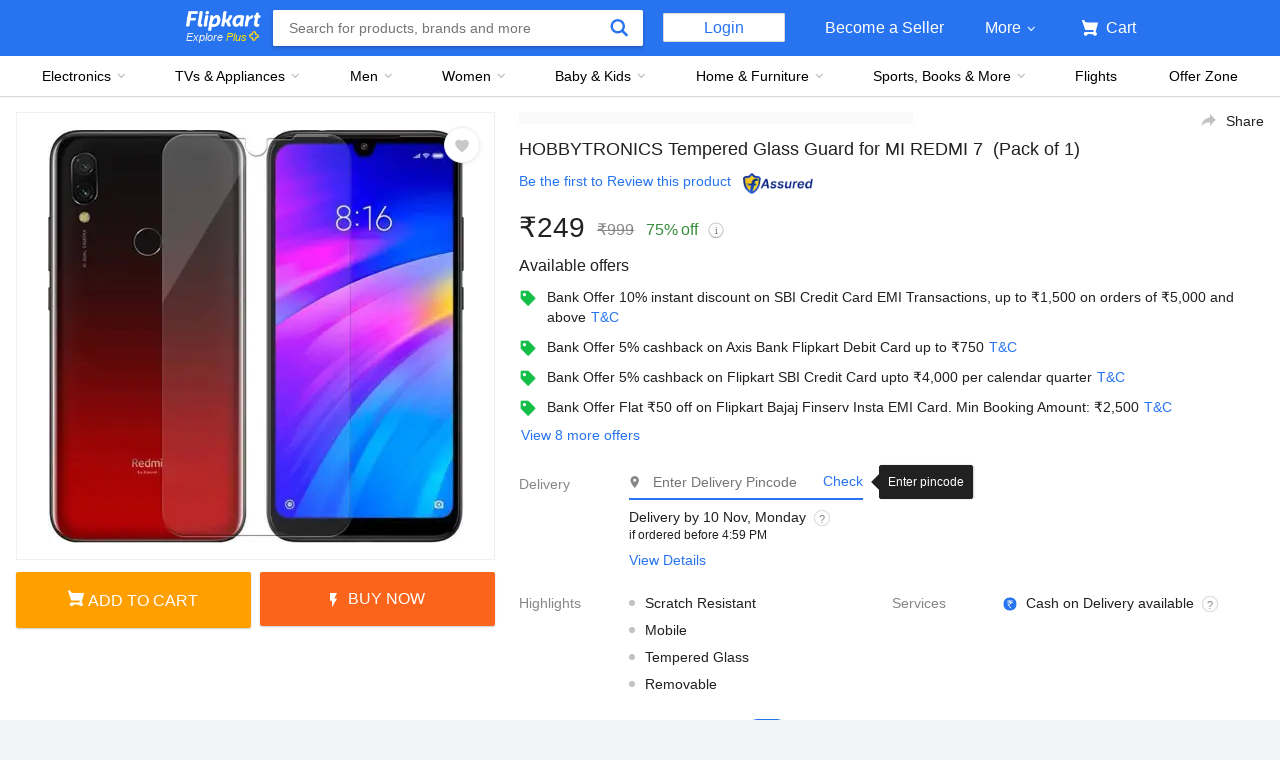

--- FILE ---
content_type: text/css
request_url: https://static-assets-web.flixcart.com/fk-p-linchpin-web/fk-cp-zion/css/Product.chunk.aff8ca.css
body_size: 32287
content:
.X7J3p8{position:fixed;z-index:3;bottom:24px;right:24px;will-change:transform}.X7J3p8 ._8ScZZQ{position:relative}.X7J3p8 ._8ScZZQ .AOKIgS{cursor:pointer;float:right}.X7J3p8 ._8ScZZQ .dM0cMe{-webkit-transform:scale(0);transform:scale(0);opacity:0;-webkit-transform-origin:bottom right;transform-origin:bottom right}.X7J3p8 ._8ScZZQ .dM0cMe,.X7J3p8 ._8ScZZQ .Kns3sd{transition:opacity .2s cubic-bezier(0,0,.3,1),-webkit-transform .2s cubic-bezier(0,0,.3,1);transition:transform .2s cubic-bezier(0,0,.3,1),opacity .2s cubic-bezier(0,0,.3,1);transition:transform .2s cubic-bezier(0,0,.3,1),opacity .2s cubic-bezier(0,0,.3,1),-webkit-transform .2s cubic-bezier(0,0,.3,1);pointer-events:all}.X7J3p8 ._8ScZZQ .Kns3sd{-webkit-transform:scale(1);transform:scale(1);opacity:1;-webkit-transform-origin:bottom right;transform-origin:bottom right}.X7J3p8 ._8ScZZQ ._59SWBg{background:#fff;padding-bottom:0;border-radius:2px;background-color:#fff;box-shadow:0 1px 2px 0 rgba(0,0,0,.2);position:absolute;bottom:0;right:0;border:1px solid #f0f0f0}.X7J3p8 ._8ScZZQ ._59SWBg ._7WsdxO{display:inline-block;padding:0 24px;width:160px}.X7J3p8 ._8ScZZQ ._59SWBg ._7WsdxO .beBuaM{cursor:pointer;margin-left:107px;margin-top:8px;width:20px;height:20px;font-size:16px;font-weight:500;color:#878787;background-color:#fff;border-radius:50%;text-align:center}.X7J3p8 ._8ScZZQ ._59SWBg ._7WsdxO .iizGwW{font-weight:700}.X7J3p8 ._8ScZZQ ._59SWBg ._7WsdxO .RWwfw5{font-size:12px;margin-top:15px;width:100px;white-space:nowrap;overflow:hidden;text-overflow:ellipsis;text-align:center}.X7J3p8 ._8ScZZQ ._59SWBg .krmsaB .LIWMEk{float:right;color:#212121;margin:20px 188px 16px 0;cursor:pointer;font-size:14px;font-weight:500}.X7J3p8 ._8ScZZQ ._59SWBg .krmsaB .bp9XYI{opacity:0;margin-right:0;margin-left:0}.X7J3p8 ._8ScZZQ .RCafFg{font-size:14px;border-radius:2px;color:#fff;position:absolute;bottom:8px;right:8px;cursor:pointer;font-weight:500;height:40px;width:144px;background-color:#2874f0;box-shadow:0 1px 2px 0 rgba(0,0,0,.2)}.X7J3p8 ._8ScZZQ .RCafFg .vYpSTw{display:inline-block;padding-left:24px;padding-top:12px}.X7J3p8 ._8ScZZQ .RCafFg .Y7XAvH{display:inline-block;position:relative}.X7J3p8 ._8ScZZQ .RCafFg .Y7XAvH .bp9XYI{-webkit-transform:scaleY(0);transform:scaleY(0)}.X7J3p8 ._8ScZZQ .RCafFg .Y7XAvH .bp9XYI,.X7J3p8 ._8ScZZQ .RCafFg .Y7XAvH .otPvkK{transition:-webkit-transform .3s cubic-bezier(1,0,0,1);transition:transform .3s cubic-bezier(1,0,0,1);transition:transform .3s cubic-bezier(1,0,0,1),-webkit-transform .3s cubic-bezier(1,0,0,1)}.X7J3p8 ._8ScZZQ .RCafFg .Y7XAvH .otPvkK{-webkit-transform:scaleY(1);transform:scaleY(1)}.X7J3p8 ._8ScZZQ .RCafFg .Y7XAvH .lAMaJw{-webkit-transform-origin:top;transform-origin:top}.X7J3p8 ._8ScZZQ .RCafFg .Y7XAvH .ZZ-0cj{-webkit-transform-origin:bottom;transform-origin:bottom}.X7J3p8 ._8ScZZQ .RCafFg .Y7XAvH .PTbpe2{position:absolute;top:-15px;margin-left:14px;border-radius:2px;background-color:rgba(0,0,0,.2);padding:0;pointer-events:none;display:inline-block;height:20px;width:20px;text-align:center}.X7J3p8 ._8ScZZQ .\-3yGLs{background-color:#2874f0;transition:background-color .2s ease-in}.BqeoFJ{text-align:center}.BqeoFJ .qDTB\+B{color:#212121;font-weight:500;font-size:26px;margin:20px 0 10px}.BqeoFJ .S21h4B{color:#878787;font-size:20px;margin-bottom:8px}.BqeoFJ .cek-1Z{text-transform:uppercase;font-size:16px}.R8SIw1{font-size:24px!important}._5PSPrw{height:265px}.ScrJ44{-webkit-flex:none;-ms-flex:none;flex:none;height:1px;display:block!important;width:100%!important}.JxFEK3{margin:0 auto;min-width:978px;max-width:1680px;padding:8px}._48O0EI{width:100%;position:relative}._26vYxp{padding:60px 0}.DOjaWF{display:-webkit-flex;display:-ms-flexbox;display:flex}.DOjaWF.gdgoEp{-webkit-flex-flow:column;-ms-flex-flow:column;flex-flow:column}.DOjaWF.YJG4Cf{-webkit-flex-flow:row;-ms-flex-flow:row;flex-flow:row}.DOjaWF.YJG4Cf .e3H7\+D{width:auto;max-width:100%;-webkit-flex:1;-ms-flex:1;flex:1}.cPHDOP{display:block}.MfqIAz{position:-webkit-sticky;position:sticky;top:64px;bottom:0;z-index:2;-webkit-align-self:flex-start;-ms-flex-item-align:start;align-self:flex-start}.flzJUw{position:absolute;padding:10px 0;width:100vw;z-index:2;background:#fff}.Cnl9Jt .qu\+CGn{border:none;box-shadow:none;margin:24px 0 0 -18px}.Cnl9Jt .qu\+CGn .YWE0zj{color:#212121;font-size:22px}.Cnl9Jt .qu\+CGn .LaIFva{background:url([data-uri]) no-repeat;display:inline-block;width:25px;height:11px}.Cnl9Jt .IbygeN{display:none}.Cnl9Jt ._5Pmv5S{border-top:2px solid #f0f0f0;cursor:pointer}.Cnl9Jt ._5Pmv5S .rYpYQA{font-size:24px;padding:32px 0 32px 24px;font-weight:500}.Cnl9Jt ._5Pmv5S .cWwIYq{padding:40px 24px 0 0;text-align:center}._2VQgYf{height:200px}.n-qMEl{height:400px}.WPnV-R,.x-ttcc{display:-webkit-flex;display:-ms-flexbox;display:flex;-webkit-justify-content:center;-ms-flex-pack:center;justify-content:center;-webkit-align-items:center;-ms-flex-align:center;align-items:center}.x-ttcc{-webkit-flex-direction:column;-ms-flex-direction:column;flex-direction:column}.T7Pi7r{position:-webkit-sticky;position:sticky;top:0;font-size:20px;font-weight:500;padding:16px 24px;border-bottom:2px solid #f0f0f0;background-color:#fff;display:-webkit-flex;display:-ms-flexbox;display:flex;z-index:1;height:64px}.rekwYD{cursor:pointer;margin:2px 4px 0 0}._6fPGGF{position:relative}._6fPGGF,._6fPGGF .j9BzIm{overflow:hidden}._6fPGGF .j9BzIm .ZqtVYK{transition:-webkit-transform .4s ease-in-out;transition:transform .4s ease-in-out;transition:transform .4s ease-in-out,-webkit-transform .4s ease-in-out}._6fPGGF .j9BzIm .YGoYIP{display:inline-block}._6fPGGF .B-Odya{position:absolute;padding:25px 15px;font-size:41px;top:50%;margin-top:-49px;box-shadow:1px 2px 10px -1px rgba(0,0,0,.3);background-color:hsla(0,0%,100%,.98);cursor:pointer;transition:box-shadow .2s ease}._6fPGGF .B-Odya:hover{box-shadow:1px 2px 10px 1px rgba(0,0,0,.3)}._6fPGGF .B-Odya.HmzHl4{display:none}._6fPGGF ._2FQ63T{left:0;border-radius:0 4px 4px 0}._6fPGGF .UaROuz{right:0;border-radius:4px 0 0 4px}._0J1TKd{position:relative;height:100%}._0J1TKd,._0J1TKd .j9BzIm{overflow:hidden}._0J1TKd .j9BzIm .ZqtVYK{transition:-webkit-transform .4s ease-in-out;transition:transform .4s ease-in-out;transition:transform .4s ease-in-out,-webkit-transform .4s ease-in-out}._0J1TKd .j9BzIm .YGoYIP{display:-webkit-flex;display:-ms-flexbox;display:flex;-webkit-justify-content:center;-ms-flex-pack:center;justify-content:center;-webkit-align-items:center;-ms-flex-align:center;align-items:center;border:1px solid #e0e0e0;border-bottom:none;cursor:pointer}._0J1TKd .j9BzIm .YGoYIP:last-of-type{border-bottom:1px solid #e0e0e0}._0J1TKd .B-Odya{display:block;position:absolute;width:100%;height:24px;left:0;text-align:center;box-shadow:0 0 10px -1px rgba(0,0,0,.3);background-color:hsla(0,0%,100%,.98);cursor:pointer;border:1px solid #e0e0e0}._0J1TKd .B-Odya.HmzHl4{display:none}._0J1TKd .ZpyMwK{position:relative;top:4px}._0J1TKd .eJW5bs{top:0;border-bottom:0}._0J1TKd .eJW5bs .ZpyMwK{-webkit-transform:rotate(90deg);transform:rotate(90deg)}._0J1TKd ._6gf9Ot{bottom:0;border-top:0}._0J1TKd ._6gf9Ot .ZpyMwK{-webkit-transform:rotate(-90deg);transform:rotate(-90deg)}.oUss6M .\+7E521{position:relative;display:-webkit-inline-flex;display:-ms-inline-flexbox;display:inline-flex}.oUss6M .x1UMqG{fill:#c2c2c2}.oUss6M .AeOHq\+{position:absolute;top:50%;left:50%;opacity:0}.oUss6M ._7mBqRf{width:36px;height:36px;border-radius:50%;background:#c62828;transition:background .2s ease;-webkit-transform:translateZ(0) scale(0);transform:translateZ(0) scale(0);position:absolute;opacity:1;top:-12px;left:-10px}.oUss6M .q9Gtj6:after,.oUss6M .q9Gtj6:before{content:"";position:absolute;width:5px;height:5px;margin:-2px;border-radius:50%}.oUss6M .q9Gtj6:before{background:#ffe11b}.oUss6M .q9Gtj6:after{background:#ff9f00}.oUss6M .q9Gtj6:first-child:before{-webkit-transform:translate3d(5px,-4px,0);transform:translate3d(5px,-4px,0)}.oUss6M .q9Gtj6:first-child:after{-webkit-transform:translate3d(5px,4px,0) scale(.7);transform:translate3d(5px,4px,0) scale(.7)}.oUss6M .q9Gtj6:nth-child(2):before{-webkit-transform:translate3d(-4px,5px,0);transform:translate3d(-4px,5px,0)}.oUss6M .q9Gtj6:nth-child(2):after{-webkit-transform:translate3d(4px,5px,0) scale(.7);transform:translate3d(4px,5px,0) scale(.7)}.oUss6M .q9Gtj6:nth-child(3):before{-webkit-transform:translate3d(-5px,-4px,0);transform:translate3d(-5px,-4px,0)}.oUss6M .q9Gtj6:nth-child(3):after{-webkit-transform:translate3d(-5px,4px,0) scale(.7);transform:translate3d(-5px,4px,0) scale(.7)}.oUss6M .q9Gtj6:nth-child(4):before{-webkit-transform:translate3d(-4px,-5px,0);transform:translate3d(-4px,-5px,0)}.oUss6M .q9Gtj6:nth-child(4):after{-webkit-transform:translate3d(4px,-5px,0) scale(.7);transform:translate3d(4px,-5px,0) scale(.7)}.oUss6M.ML8FwT.nVtwZN .AeOHq\+{-webkit-animation:AeOHq\+ .6s ease .3s;animation:AeOHq\+ .6s ease .3s}.oUss6M.ML8FwT.nVtwZN .q9Gtj6:first-child:before{-webkit-animation:CXu\+6N .6s ease .3s;animation:CXu\+6N .6s ease .3s}.oUss6M.ML8FwT.nVtwZN .q9Gtj6:first-child:after{-webkit-animation:_3xDUKn .6s ease .3s;animation:_3xDUKn .6s ease .3s}.oUss6M.ML8FwT.nVtwZN .q9Gtj6:nth-child(2):before{-webkit-animation:MiyIUn .6s ease .3s;animation:MiyIUn .6s ease .3s}.oUss6M.ML8FwT.nVtwZN .q9Gtj6:nth-child(2):after{-webkit-animation:bg6YfP .6s ease .3s;animation:bg6YfP .6s ease .3s}.oUss6M.ML8FwT.nVtwZN .q9Gtj6:nth-child(3):before{-webkit-animation:xgGXA7 .6s ease .3s;animation:xgGXA7 .6s ease .3s}.oUss6M.ML8FwT.nVtwZN .q9Gtj6:nth-child(3):after{-webkit-animation:_7vqUYV .6s ease .3s;animation:_7vqUYV .6s ease .3s}.oUss6M.ML8FwT.nVtwZN .q9Gtj6:nth-child(4):before{-webkit-animation:_8MbNZS .6s ease .3s;animation:_8MbNZS .6s ease .3s}.oUss6M.ML8FwT.nVtwZN .q9Gtj6:nth-child(4):after{-webkit-animation:TgF6TQ .6s ease .3s;animation:TgF6TQ .6s ease .3s}.oUss6M.ML8FwT.nVtwZN .N1bADF{-webkit-animation:btmVsZ .2s ease .3s forwards;animation:btmVsZ .2s ease .3s forwards}.oUss6M.ML8FwT.nVtwZN ._7mBqRf{-webkit-animation:QUuAKz .25s ease .2s forwards;animation:QUuAKz .25s ease .2s forwards}.oUss6M.gREhVj .x1UMqG{fill:#000;opacity:.2;stroke:transparent}.oUss6M.ML8FwT .x1UMqG{fill:#ff4343;opacity:.9}@-webkit-keyframes btmVsZ{0%{-webkit-transform:translateZ(0) scale(0);transform:translateZ(0) scale(0)}40%{-webkit-transform:translateZ(0) scale(1.2);transform:translateZ(0) scale(1.2)}to{-webkit-transform:translateZ(0) scale(1);transform:translateZ(0) scale(1)}}@keyframes btmVsZ{0%{-webkit-transform:translateZ(0) scale(0);transform:translateZ(0) scale(0)}40%{-webkit-transform:translateZ(0) scale(1.2);transform:translateZ(0) scale(1.2)}to{-webkit-transform:translateZ(0) scale(1);transform:translateZ(0) scale(1)}}@-webkit-keyframes QUuAKz{0%{-webkit-transform:translateZ(0) scale(0);transform:translateZ(0) scale(0);opacity:1}to{-webkit-transform:translateZ(0) scale(1);transform:translateZ(0) scale(1);opacity:0}}@keyframes QUuAKz{0%{-webkit-transform:translateZ(0) scale(0);transform:translateZ(0) scale(0);opacity:1}to{-webkit-transform:translateZ(0) scale(1);transform:translateZ(0) scale(1);opacity:0}}@-webkit-keyframes AeOHq\+{0%{opacity:0}50%{opacity:1}to{opacity:0}}@keyframes AeOHq\+{0%{opacity:0}50%{opacity:1}to{opacity:0}}@-webkit-keyframes CXu\+6N{to{-webkit-transform:translate3d(22px,-4px,0);transform:translate3d(22px,-4px,0)}}@keyframes CXu\+6N{to{-webkit-transform:translate3d(22px,-4px,0);transform:translate3d(22px,-4px,0)}}@-webkit-keyframes _3xDUKn{to{-webkit-transform:translate3d(14px,4px,0) scale(.7);transform:translate3d(14px,4px,0) scale(.7)}}@keyframes _3xDUKn{to{-webkit-transform:translate3d(14px,4px,0) scale(.7);transform:translate3d(14px,4px,0) scale(.7)}}@-webkit-keyframes MiyIUn{to{-webkit-transform:translate3d(-4px,22px,0);transform:translate3d(-4px,22px,0)}}@keyframes MiyIUn{to{-webkit-transform:translate3d(-4px,22px,0);transform:translate3d(-4px,22px,0)}}@-webkit-keyframes bg6YfP{to{-webkit-transform:translate3d(4px,18px,0) scale(.7);transform:translate3d(4px,18px,0) scale(.7)}}@keyframes bg6YfP{to{-webkit-transform:translate3d(4px,18px,0) scale(.7);transform:translate3d(4px,18px,0) scale(.7)}}@-webkit-keyframes xgGXA7{to{-webkit-transform:translate3d(-22px,-4px,0);transform:translate3d(-22px,-4px,0)}}@keyframes xgGXA7{to{-webkit-transform:translate3d(-22px,-4px,0);transform:translate3d(-22px,-4px,0)}}@-webkit-keyframes _7vqUYV{to{-webkit-transform:translate3d(-18px,4px,0) scale(.7);transform:translate3d(-18px,4px,0) scale(.7)}}@keyframes _7vqUYV{to{-webkit-transform:translate3d(-18px,4px,0) scale(.7);transform:translate3d(-18px,4px,0) scale(.7)}}@-webkit-keyframes _8MbNZS{to{-webkit-transform:translate3d(-4px,-22px,0);transform:translate3d(-4px,-22px,0)}}@keyframes _8MbNZS{to{-webkit-transform:translate3d(-4px,-22px,0);transform:translate3d(-4px,-22px,0)}}@-webkit-keyframes TgF6TQ{to{-webkit-transform:translate3d(4px,-18px,0) scale(.7);transform:translate3d(4px,-18px,0) scale(.7)}}@keyframes TgF6TQ{to{-webkit-transform:translate3d(4px,-18px,0) scale(.7);transform:translate3d(4px,-18px,0) scale(.7)}}.UzRoYO{top:7px;left:8px;cursor:pointer;font-size:14px;line-height:1.45;font-weight:500;color:#fff;padding:0 8px;border-radius:2px}.UzRoYO,.UzRoYO:before{position:absolute;height:20px}.UzRoYO:before{content:"";width:22px;background:#fff;-webkit-filter:blur(6px);filter:blur(6px);top:0;left:-9px;-webkit-transform:skewX(-25deg);transform:skewX(-25deg);-webkit-animation:_38FJKl 1s linear 2ms 6 forwards;animation:_38FJKl 1s linear 2ms 6 forwards;opacity:0}@-webkit-keyframes _38FJKl{0%{opacity:0;left:-15px}20%{opacity:.3;left:0}30%{opacity:.45;left:5px}50%{opacity:.45;left:25px}80%{opacity:.45;left:42px}to{opacity:0;left:44px}}@keyframes _38FJKl{0%{opacity:0;left:-15px}20%{opacity:.3;left:0}30%{opacity:.45;left:5px}50%{opacity:.45;left:25px}80%{opacity:.45;left:42px}to{opacity:0;left:44px}}._8id3KM{display:-webkit-flex;display:-ms-flexbox;display:flex;-webkit-flex:1;-ms-flex:1;flex:1;-webkit-align-items:center;-ms-flex-align:center;align-items:center;-webkit-justify-content:center;-ms-flex-pack:center;justify-content:center;position:relative;border:1px solid #f0f0f0}._8id3KM._1NsuIS{border-radius:2px;border:none;display:block;position:relative;max-width:440px}@media (max-width:1100px){._8id3KM._1NsuIS{max-width:400px;max-height:492px}}._8id3KM .-DRW\+P{border:0;width:100%;height:100%}._8id3KM .vU5WPQ{text-align:center}._8id3KM .vU5WPQ .IZexXJ{display:inline-block;max-height:416px;max-width:416px;vertical-align:top;position:inherit}@media (max-width:1024px){._8id3KM .vU5WPQ .IZexXJ{max-height:352px;max-width:352px}}._8id3KM .vU5WPQ .jLEJ7H{cursor:crosshair}._8id3KM .vU5WPQ .xM76pS{-webkit-transform:translateX(-50%) translateY(-50%);transform:translateX(-50%) translateY(-50%);top:50%;left:50%;width:100px;height:100px;display:-webkit-flex;display:-ms-flexbox;display:flex;color:#fff;font-weight:500}._8id3KM .vU5WPQ .jiOzM4,._8id3KM .vU5WPQ .xM76pS{position:absolute;-webkit-align-items:center;-ms-flex-align:center;align-items:center;-webkit-justify-content:center;-ms-flex-pack:center;justify-content:center;background:url([data-uri]) repeat;z-index:2}._8id3KM .vU5WPQ .jiOzM4{will-change:transform;-webkit-transform:scale(0);transform:scale(0);top:0;left:0;pointer-events:none;opacity:.6;border-radius:2px;cursor:-webkit-zoom-in;cursor:zoom-in}._8id3KM .vU5WPQ .jiOzM4.hCwz-N{-webkit-transform:scale(1);transform:scale(1)}._8id3KM ._2-7gaL{position:absolute;top:0;left:0;overflow:hidden;background:#fff;border-radius:4px;-webkit-transform-origin:50% 50%;transform-origin:50% 50%;border:1px solid #e0e0e0;box-shadow:0 4px 20px 2px rgba(0,0,0,.2);pointer-events:none;transition:opacity .1s cubic-bezier(0,0,.3,1) .1s,-webkit-transform .1s cubic-bezier(0,0,.3,1);transition:transform .1s cubic-bezier(0,0,.3,1),opacity .1s cubic-bezier(0,0,.3,1) .1s;transition:transform .1s cubic-bezier(0,0,.3,1),opacity .1s cubic-bezier(0,0,.3,1) .1s,-webkit-transform .1s cubic-bezier(0,0,.3,1);-webkit-transform:scale(0);transform:scale(0);opacity:0;z-index:28}._8id3KM .MRMtHN{-webkit-transform:scale(1);transform:scale(1);opacity:1}._8id3KM .SuLbm2{position:absolute;margin:inherit;max-width:none;max-height:none;opacity:1}._8id3KM .\+b\+QBs{top:50%}._8id3KM ._0dVT8D{width:auto;height:auto;max-height:100%;max-width:100%}._8id3KM .utBuJY{border-radius:2px}._6lpKCl{position:static;margin:inherit}.ZyZ8HY{display:-webkit-flex;display:-ms-flexbox;display:flex;-webkit-flex-grow:1;-ms-flex-positive:1;flex-grow:1;-webkit-justify-content:center;-ms-flex-pack:center;justify-content:center;-webkit-align-items:center;-ms-flex-align:center;align-items:center;border:1px solid #f0f0f0}.ZyZ8HY .LC5ONw{max-height:416px;max-width:416px;position:relative;margin:0 auto}.ZyZ8HY .EPvg4y{background:#fff}.ZyZ8HY .EPvg4y,.ZyZ8HY .EPvg4y:after{position:absolute;top:0;left:0;width:100%;height:100%}.ZyZ8HY .EPvg4y:after{content:"";display:block;background:hsla(0,0%,100%,.6)}.ZyZ8HY .EPvg4y .fV0eK5{z-index:1}.ZyZ8HY .EPvg4y .fV0eK5,.ZyZ8HY .EPvg4y .ZM4t5a{position:absolute;top:50%;left:50%;-webkit-transform:translate(-50%,-50%);transform:translate(-50%,-50%)}.ZyZ8HY .EPvg4y .ZM4t5a{max-width:100%;max-height:100%}.ZyZ8HY .k3CwYS{height:416px;width:416px;cursor:-webkit-grab;cursor:grab}.ZyZ8HY .uZFKwv{cursor:-webkit-grabbing;cursor:grabbing}.ZyZ8HY ._7v1nmY{background:rgba(0,0,0,.3);color:#f0f0f0;font-size:14px;line-height:1;display:-webkit-flex;display:-ms-flexbox;display:flex;position:absolute;bottom:30px;left:50%;border-radius:50px;-webkit-transform:translateX(-50%);transform:translateX(-50%);opacity:1;transition:opacity .3s ease-out}.ZyZ8HY ._7v1nmY .j\+OD7O{width:12px;vertical-align:middle;cursor:pointer;margin:10px}.ZyZ8HY ._7v1nmY .j\+OD7O.nhXlrc,.ZyZ8HY ._7v1nmY .j\+OD7O.pLCTZF{background:url([data-uri]) no-repeat}.ZyZ8HY ._7v1nmY .j\+OD7O.nhXlrc{-webkit-transform:rotate(180deg);transform:rotate(180deg)}.ZyZ8HY ._7v1nmY .C\+n1EN{padding:10px 3px}.qOPjUY{display:-webkit-flex;display:-ms-flexbox;-webkit-align-items:stretch;-ms-flex-align:stretch;-webkit-align-content:stretch;-ms-flex-line-pack:stretch}.qOPjUY .\+P14Qy{height:448px}@media (max-width:1024px){.qOPjUY .\+P14Qy{height:384px}}.qOPjUY .\+P14Qy .Ueh1GZ{width:64px;border-color:#f0f0f0!important;border-right:none!important}.qOPjUY .\+P14Qy .HXf4Qp{padding:5px;width:100%;height:100%;position:relative}.qOPjUY .\+P14Qy .HXf4Qp.SibU2y{border:2px solid #2874f0}.qOPjUY .\+P14Qy .Pz\+aTd{width:100%;height:100%}.qOPjUY .\+P14Qy ._0DkuPH{padding:5px}.qOPjUY .\+P14Qy ._0DkuPH,.qOPjUY .\+P14Qy ._6SIRZq{max-height:100%;max-width:100%;position:absolute;top:50%;left:50%;-webkit-transform:translateX(-50%) translateY(-50%);transform:translateX(-50%) translateY(-50%)}.qOPjUY .\+P14Qy.jmR1E0{height:auto;max-height:518px;margin-right:4px}@media (max-width:1366px){.qOPjUY .\+P14Qy.jmR1E0{height:auto;max-height:480px}}.qOPjUY .\+P14Qy.jmR1E0 .Ueh1GZ.jmR1E0{border-radius:2px;border:none;width:68px}@media (max-width:1366px){.qOPjUY .\+P14Qy.jmR1E0 .Ueh1GZ.jmR1E0{width:60px}}.qOPjUY .\+P14Qy.jmR1E0 .HXf4Qp.jmR1E0{padding:4px}.qOPjUY .\+P14Qy.jmR1E0 .HXf4Qp.jmR1E0.SibU2y{border-radius:2px}.qOPjUY .\+P14Qy.jmR1E0 ._0DkuPH.jmR1E0{padding:0;border-radius:4px}.qOPjUY .jxtCWB{font-size:12px;color:#fff;background-color:#388e3c;text-align:center;padding:4px 12px;text-transform:uppercase;pointer-events:none;position:absolute;left:64px;width:auto;top:18px}.qOPjUY .jxtCWB.KJwkdX{left:0!important}.qOPjUY .jxtCWB.jmR1E0{font-size:14px;padding:8px;left:85px;top:12px;border-radius:2px;font-weight:500;z-index:3}.qOPjUY .nsDdmp{position:absolute;background-color:#000;width:100%;height:100%;content:"";top:0;left:0;opacity:.7;cursor:pointer}._0SrIM5{background-color:#fff}._0SrIM5:after{left:45%;top:50%;content:" ";height:0;width:0;position:absolute;pointer-events:none;top:6px;left:8px;border-color:transparent transparent transparent #fff;border-style:solid;border-width:4px medium 4px 6px}._0SrIM5,._0SrIM5:before{position:absolute;top:50%;left:50%;display:block;content:"";width:20px;height:20px;border-radius:50%;margin:-10px 0 0 -10px;cursor:pointer}._0SrIM5:before{-webkit-transform:scale(.9);transform:scale(.9);background-color:#2874f0}.z1kiw8 ._2EB96d{cursor:pointer;position:absolute;right:15px;top:15px;width:36px;height:36px;border-radius:50%;border:1px solid #f0f0f0;box-shadow:0 1px 4px 0 rgba(0,0,0,.1);padding:9px 12px 12px 9px;background:#fff}.z1kiw8 ._2EB96d.jmR1E0{width:48px;height:48px;padding:12px;top:12px;right:12px;border:none}.tr6tig.KJwkdX{left:15px!important}.ADplQO{position:absolute;background-color:transparent;width:100%;height:100%;border:0;top:0;left:0;cursor:pointer}.vLeCY9{width:80%;height:80%;border-radius:12px!important}.MA\+rb9{position:absolute;top:16px;left:16px;height:32px;width:157px;background:#fff;border-radius:4px;display:-webkit-flex;display:-ms-flexbox;display:flex;-webkit-align-items:center;-ms-flex-align:center;align-items:center;-webkit-justify-content:center;-ms-flex-pack:center;justify-content:center;z-index:1}.D3\+ttR{font-weight:500;font-size:20px;line-height:28px;letter-spacing:.15px;color:#111112;-webkit-user-select:none;-moz-user-select:none;-ms-user-select:none;user-select:none}.CJf\+dE{position:absolute;z-index:3;right:16px;top:16px;cursor:pointer}@media (max-width:1024px){.lwANdH{margin-left:0}}.In9uk2{background:#ff9f00;color:#fff}.In9uk2.y8fUw0{line-height:16px;padding-top:15px;padding-bottom:15px}.In9uk2.mrHgtz{width:100%;margin-top:8px;padding:12px;font-size:14px}.ZwkHFG{display:-webkit-flex;display:-ms-flexbox;-webkit-justify-content:space-between;-ms-flex-pack:justify}.NdEeCY{-webkit-align-self:center;-ms-flex-item-align:center;background-color:#fff;font-size:14px;font-weight:500}.NdEeCY .qkN6RN{box-shadow:0 0 0 0 transparent}._6lg7FO{color:#fff;background:#854987}.pKi72Z,.xtvLbo{-webkit-flex:1;-ms-flex:1}.Ny7Jvf{color:#212121}.sReGBz{display:-webkit-flex;display:-ms-flexbox;-webkit-align-items:center;-ms-flex-align:center}._7dtcvJ{background:#fff;color:#878787;fill:#878787}.s4z-MZ{background-color:#878787;color:#fff}.s4z-MZ .iSnVIQ{display:inline-block;vertical-align:text-top;width:16px;height:16px;margin-right:10px}.CmlH1B .aht942{height:6px;background:#f0f0f0;margin-bottom:8px}.CmlH1B .aht942 .o-tA1J{background:#2874f0;height:6px;transition:-webkit-transform 1.05s linear;transition:transform 1.05s linear;transition:transform 1.05s linear,-webkit-transform 1.05s linear;-webkit-transform-origin:0 50%;transform-origin:0 50%}.CmlH1B .yX9bdB{font-size:12px;margin-bottom:8px;font-weight:500;text-align:center;display:block}.hSbh0O{min-width:960px!important;min-height:512px!important;height:89vh}.FMWyoY,.JTo6b7{background-color:#fff;border:1px solid #e0e0e0}.\+tVl4z{background:#fff;color:#878787}.g9djFF{display:-webkit-flex;display:-ms-flexbox;display:flex;-webkit-flex-direction:row;-ms-flex-direction:row;flex-direction:row;-webkit-align-items:center;-ms-flex-align:center;align-items:center;height:40px;border-radius:2px;background-color:#fff;box-shadow:0 0 2px 0 rgba(0,0,0,.2);border:none}.g9djFF .dxenpX{-webkit-flex:2 2 0;-ms-flex:2 2 0px;flex:2 2 0;height:100%}.g9djFF .EPWq36,.g9djFF .OutfY9{-webkit-flex:3 3 0;-ms-flex:3 3 0px;flex:3 3 0;-webkit-align-self:stretch;-ms-flex-item-align:stretch;align-self:stretch;display:-webkit-flex;display:-ms-flexbox;display:flex;-webkit-flex-direction:row;-ms-flex-direction:row;flex-direction:row;-webkit-justify-content:center;-ms-flex-pack:center;justify-content:center;-webkit-align-items:center;-ms-flex-align:center;align-items:center;border-right:1px solid #e5e5e5;border-left:1px solid #e5e5e5}.g9djFF .yaUASO{width:30px}.g9djFF .vSNayu{background-color:#fafafa;box-shadow:none;border:none;padding:0;display:-webkit-flex;display:-ms-flexbox;display:flex;-webkit-flex-direction:row;-ms-flex-direction:row;flex-direction:row;-webkit-justify-content:center;-ms-flex-pack:center;justify-content:center;-webkit-align-items:center;-ms-flex-align:center;align-items:center;width:100%;height:100%}.Vv8xjP{background-color:rgba(0,0,0,.4)!important;z-index:12!important}.VuDsAt{background-color:#f9f9f9;display:-webkit-flex;display:-ms-flexbox;display:flex;-webkit-align-items:stretch;-ms-flex-align:stretch;align-items:stretch;-webkit-justify-content:space-between;-ms-flex-pack:justify;justify-content:space-between;height:100%;width:100%;overflow:hidden;border-radius:2px}.VuDsAt .iP3mZ0{width:65%;-webkit-flex-grow:1;-ms-flex-positive:1;flex-grow:1;min-width:518px;overflow-y:scroll;background:#fff}.VuDsAt .iP3mZ0 .KDvu0B{border-bottom:1px solid #f9f9f9;width:100%;position:-webkit-sticky;position:sticky;top:0;z-index:1;min-height:56px;background:#fff}.VuDsAt .iP3mZ0 .KDvu0B .J8BWMB{font-size:18px;line-height:56px;padding:0 24px}.VuDsAt .iP3mZ0 ._9eG-sx{width:100%;position:relative}.VuDsAt .iP3mZ0 ._9eG-sx .MqrivC{padding:12px 0;margin:0 18px 0 12px;border-bottom:1px solid #f9f9f9}.VuDsAt .iP3mZ0 ._9eG-sx .MqrivC:last-child{border-bottom:none}.VuDsAt .iP3mZ0::-webkit-scrollbar{width:10px}.VuDsAt .iP3mZ0::-webkit-scrollbar-track{background-color:#fff}.VuDsAt .iP3mZ0::-webkit-scrollbar-thumb{border-radius:50px;background:rgba(0,0,0,.1)}.VuDsAt .lFKoFy{position:relative;background:#fff;width:100%;display:-webkit-flex;display:-ms-flexbox;display:flex;-webkit-justify-content:center;-ms-flex-pack:center;justify-content:center;-webkit-flex-direction:column;-ms-flex-direction:column;flex-direction:column;-webkit-align-content:center;-ms-flex-line-pack:center;align-content:center;-webkit-align-items:center;-ms-flex-align:center;align-items:center;font-size:14px}.VuDsAt .lFKoFy ._0lfEGU{max-width:240px}.VuDsAt .lFKoFy .IOwQwI{position:absolute;top:0;left:0;font-size:16px;line-height:56px;padding:0 24px}.VuDsAt .lFKoFy .j7SJhc{margin-top:15px;font-weight:500}.VuDsAt .lFKoFy ._7Nimyi{background:#2874f0;margin-top:24px;padding:12px 0;width:190px;color:#fff;text-align:center;text-transform:capitalize;cursor:pointer}.VuDsAt .SYa0Wi{width:376px;margin:10px 16px 8px}.VuDsAt .cmn7Mo{height:270px}.VuDsAt .QAhbMs{background:#fb641b;padding:4px 16px;height:52px;font-size:16px;color:#fff;text-align:center;text-transform:uppercase;cursor:pointer;width:100%}.VuDsAt .\+nnIef,.VuDsAt .FpDDT1{display:-webkit-flex;display:-ms-flexbox;display:flex;-webkit-align-self:stretch;-ms-flex-item-align:stretch;align-self:stretch;-webkit-flex-direction:row;-ms-flex-direction:row;flex-direction:row;-webkit-justify-content:center;-ms-flex-pack:center;justify-content:center;-webkit-align-items:center;-ms-flex-align:center;align-items:center}.VuDsAt .bMAWKy{width:20px;margin-left:12px}.VuDsAt .gOtQjt{position:relative}.VuDsAt .gOtQjt .QYC\+8u{position:absolute;bottom:0;width:100%}.VuDsAt .gOtQjt .QYC\+8u .njIiyo{margin:8px 0;background-color:#ffffe6;border-radius:2px;border:1px solid #ffe11b;padding:8px 12px;font-size:12px;-webkit-align-self:baseline;-ms-flex-item-align:baseline;align-self:baseline;display:-webkit-flex;display:-ms-flexbox;display:flex;-webkit-align-items:center;-ms-flex-align:center;align-items:center}.VuDsAt .gOtQjt .QYC\+8u .njIiyo .Wdkq7k{margin-left:10px}.\-2mSlx{background-color:rgba(0,0,0,.8)}.KZXThn{background-color:rgba(0,0,0,.4)!important}.\+aQb2R{height:89vh}.\+aQb2R,.BjsM7L{display:-webkit-flex;display:-ms-flexbox;display:flex;-webkit-flex-direction:row;-ms-flex-direction:row;flex-direction:row;width:960px!important;min-height:512px!important}.BjsM7L{height:79vh}.BjsM7L.error{display:-webkit-flex;display:-ms-flexbox;display:flex;-webkit-flex-direction:column;-ms-flex-direction:column;flex-direction:column;-webkit-justify-content:center;-ms-flex-pack:center;justify-content:center;-webkit-align-items:center;-ms-flex-align:center;align-items:center}.zcevOG{height:inherit;width:inherit}.CYRKtt{min-width:460px!important;max-height:512px!important}.CYRKtt,.Pd67NW{display:-webkit-flex;display:-ms-flexbox;display:flex;-webkit-flex-direction:column;-ms-flex-direction:column;flex-direction:column}.Pd67NW{overflow:hidden;-webkit-align-items:stretch;-ms-flex-align:stretch;align-items:stretch;-webkit-justify-content:space-between;-ms-flex-pack:justify;justify-content:space-between;height:100%;width:100%;border-radius:4px}.NIvn63{font-size:18px;line-height:56px;padding:0 24px;border-bottom:1px solid #f9f9f9;background-color:#fff}.Q3MRV0{width:64px;height:64px}.Q3MRV0,.Q3MRV0 .iNiL18{-webkit-align-self:center;-ms-flex-item-align:center;align-self:center}.Q3MRV0 .iNiL18{max-height:56px;max-width:56px;display:block}.KTGPxn{max-width:320px}.xnenW3{margin-top:4px;color:#878787;font-size:12px;font-weight:500}.p4Hr-3{padding:16px 0;margin:0 24px 0 18px;border-bottom:1px solid #f9f9f9}.ta15yH{display:-webkit-flex;display:-ms-flexbox;display:flex;position:relative}.ta15yH .lJiSS7{height:20px;width:24px;color:#212121;text-align:center;font-size:12px;border-radius:2px;background-color:#fff;box-shadow:0 1px 1px 0 rgba(0,0,0,.1);pointer-events:none;padding-top:2px;position:absolute;bottom:0}.ta15yH .-Ots2F{margin:0 8px 6px 18px}.vL3jwl{width:100%;display:-webkit-flex;display:-ms-flexbox;display:flex;-webkit-flex-direction:column;-ms-flex-direction:column;flex-direction:column;overflow:auto}.aVoCy0:hover{color:#2874f0}.Okqvdy{font-size:20px;color:#ff6161;display:block;margin-top:6px}.sMNn5d{position:relative;overflow:hidden;-webkit-flex:auto;-ms-flex:auto;flex:auto}.sMNn5d.Lyzykv{word-break:break-all}.dSU\+Ya{position:absolute;width:100%}.cBMxhF{white-space:nowrap;overflow:hidden;text-overflow:ellipsis}.GK7Sfa{visibility:hidden}.kLQyot{position:absolute;right:0;bottom:0;width:50px;text-align:right;background:linear-gradient(90deg,hsla(0,0%,100%,0),#fff 80%)}.RKpuH4{height:100%;width:100%;position:fixed;z-index:3;left:0;top:0;background-color:hsla(0,0%,100%,.7)}.RKpuH4 .hvLTW0{position:relative;top:50%;width:100%;text-align:center}.RKpuH4 .hvLTW0 .eOuaTx{display:inline-block}.RKpuH4 .hvLTW0 .eOuaTx .WveUvs{width:24px;height:24px;margin-right:24px;display:-webkit-flex;display:-ms-flexbox;display:flex;-webkit-align-items:center;-ms-flex-align:center;align-items:center}.RKpuH4 .hvLTW0 .xJMGjt{display:inline-block;background:#fff;font-size:18px;box-shadow:0 2px 4px 0 rgba(0,0,0,.14),0 2px 4px 0 rgba(0,0,0,.24);height:64px;padding:0 24px;min-width:232px}.RKpuH4 .hvLTW0 .xJMGjt ._1a4HLT{display:-webkit-flex;display:-ms-flexbox;display:flex;-webkit-align-items:center;-ms-flex-align:center;align-items:center;margin-top:2px;height:inherit}.U1LCmH{position:relative;margin-bottom:10px}.v2VFa-{width:100%;font-size:14px;border:1px solid #e0e0e0;outline:none;border-radius:2px;padding:20px 16px 0 13px;box-shadow:none;-moz-appearance:textfield}.v2VFa-[type=number]::-webkit-inner-spin-button,.v2VFa-[type=number]::-webkit-outer-spin-button{-webkit-appearance:none;margin:0}.v2VFa-:disabled{background-color:#fafafa;cursor:not-allowed}.z2D4XG{height:50px}.g-nBNP{resize:vertical;padding-top:25px;vertical-align:top}.v2VFa-:focus{outline:none;border-color:#2874f0}.OPfM39{border-color:#ff6161!important}.APCuPL{color:#ff6161!important}._0kSq\+5{margin:0 0 0 12px;font-size:12px;color:#ff6161;display:inline-block}._0kSq\+5,.lBFHyk{pointer-events:none;width:100%}.lBFHyk{position:absolute;left:0;top:0;-webkit-transform-origin:top left;transform-origin:top left;padding:18px 20px 0;font-size:14px;color:#878787;transition:-webkit-transform .2s ease;transition:transform .2s ease;transition:transform .2s ease,-webkit-transform .2s ease}.dKXc0R,.v2VFa-:focus~.lBFHyk{-webkit-transform:translateY(-15%) scale(.815);transform:translateY(-15%) scale(.815);padding:18px 0 0 15px}.BS0K1J{padding:16px 16px 12px;display:-webkit-flex;display:-ms-flexbox;display:flex;-webkit-flex-direction:column;-ms-flex-direction:column;flex-direction:column;width:400px}.JAgRGn{min-height:400px}.ltu5Ej{font-style:normal;font-weight:500;font-size:16px;line-height:24px;letter-spacing:.15px;color:#212121;margin-bottom:24px}.M3RKHH{height:50px;margin-bottom:32px}.cufUcq{margin-top:30px;height:48px;width:100%;font-size:16px;background:#fb641b;color:#fff;padding:0}.kBEzYd{padding:auto 10px}.LVZRuA{resize:none!important;max-height:74px}._3GOL67{margin-top:8px;-webkit-animation:b3BB6v .6s cubic-bezier(0,0,.3,1) 1;animation:b3BB6v .6s cubic-bezier(0,0,.3,1) 1}._3GOL67,.AMnSvF{text-align:center}.AMnSvF{border:1px solid #fb641b;font-size:16px;font-weight:500;padding:10px 60px;background-color:#fb641b;box-shadow:0 1px 2px 0 rgba(0,0,0,.2);color:#fff;height:48px;width:100%;margin:10px 0}.IMj1Kv{color:#878787}.gTLS5r{text-align:right}.v6sqKe{width:calc(100% - 64px)}@-webkit-keyframes b3BB6v{0%{opacity:0}to{opacity:1}}@keyframes b3BB6v{0%{opacity:0}to{opacity:1}}._7dPnhA .r2CdBx{font-size:12px;color:#878787;display:inline-block}._7dPnhA .sfneHK{height:7px;width:20px;-webkit-transform:rotate(180deg);transform:rotate(180deg);vertical-align:middle}._7dPnhA .wMLTcO{fill:#878787}._7dPnhA .R0cyWM{max-width:80px;white-space:nowrap;overflow:hidden;text-overflow:ellipsis;display:inline-block;vertical-align:middle}._7dPnhA .R0cyWM:hover{color:#2874f0;max-width:180px}._7dPnhA .KVQLpl,._7dPnhA .KVQLpl:hover{color:#878787}._7dPnhA .l-RNwX{color:#878787;overflow:visible}._7dPnhA .r2CdBx:last-child .sfneHK{display:none}._7dPnhA .r2CdBx:last-child .R0cyWM:hover{max-width:80px}._7dPnhA .r2CdBx:last-child .KVQLpl{background-color:initial}._7dPnhA .r2CdBx:last-child .KVQLpl p{margin-bottom:0;white-space:nowrap;overflow:hidden;text-overflow:ellipsis}._7dPnhA .r2CdBx:last-child .l-RNwX p{overflow:visible}.\-4nPig{background:#f9f9f9;height:12px;margin-bottom:6px}.CwRnR0.t5oPkt{padding:6px 0}.CwRnR0.t5oPkt .\+DbhIR,.CwRnR0.t5oPkt .MvKyrY{font-size:16px;max-width:100px}.CwRnR0.t5oPkt .\+DbhIR,.CwRnR0.t5oPkt .\+DbhIR:hover{color:#212121}.CwRnR0.t5oPkt .QhMUFE{height:12px;width:30px}.AI0VZ4{width:330px!important;height:119px;-webkit-transform:scale(0);transform:scale(0);will-change:transform;transition:-webkit-transform .1s ease-out;transition:transform .1s ease-out;transition:transform .1s ease-out,-webkit-transform .1s ease-out;right:-26px!important}.AI0VZ4.xaM5cQ{-webkit-transform:scale(1);transform:scale(1);-webkit-transform-origin:100% 0;transform-origin:100% 0}.f5GaDQ{text-align:right}.f5GaDQ .PxyWd8{vertical-align:middle}.sm7nRr{-webkit-transform:color .1s;transform:color .1s}.sm7nRr .jWKn\+i{width:20px;height:12px}.sm7nRr:hover{color:#2874f0!important;font-weight:500}.sm7nRr .g9gS7K{-webkit-transform:fill .1s;transform:fill .1s}.sm7nRr:hover .g9gS7K{fill:#2874f0!important}.heML0E{display:-webkit-flex;display:-ms-flexbox;display:flex;-webkit-align-items:center;-ms-flex-align:center;align-items:center;-webkit-justify-content:center;-ms-flex-pack:center;justify-content:center}.B5pzg2{display:inline-block;padding:8px;margin:0 12px 10px}.B5pzg2 .R8VLb7{display:block;margin:0 auto}.B5pzg2 .rSXycx{font-size:13px;white-space:nowrap;text-align:center;display:block;margin-top:4px}.A8uQAd{vertical-align:middle}.A8uQAd._3kZuNZ{text-align:right}.A8uQAd .uu79Xy{vertical-align:middle;margin-left:8px;font-size:14px;color:#212121;cursor:pointer}.A8uQAd .uu79Xy :hover{font-weight:500}.A8uQAd .Lni97G{display:inline-block}.r6\+Mxy{text-align:center;font-size:16px}.r6\+Mxy .E\+\+Tdw{margin-right:10px}.r6\+Mxy .E\+\+Tdw:after{content:"."}.r6\+Mxy .XDRRi5{display:-webkit-flex;display:-ms-flexbox;display:flex;margin-top:54px;-webkit-justify-content:center;-ms-flex-pack:center;justify-content:center}.r6\+Mxy ._3oB0MF{margin-right:10px;width:28px}.r6\+Mxy .IX3CMV{padding:0;font-size:24px;text-align:center;box-shadow:none}.r6\+Mxy .kZYA3m{margin-top:32px;color:#878787;font-size:14px}.r6\+Mxy .kZYA3m .rMF9Z9{color:#2874f0;font-weight:500;cursor:pointer}.r6\+Mxy .kZYA3m .sS0HD7{color:#000}.r6\+Mxy .llMuju{width:100%;height:48px;font-size:15px;box-shadow:0 2px 4px 0 rgba(0,0,0,.2)}.r6\+Mxy .llMuju[disabled]{background:#878787;cursor:default}.r6\+Mxy .llMuju.eK4UbI{border:none;line-height:180%;text-align:center;color:#2874f0;background-color:#fff;margin-top:16px}.tEz\+iA .l8jmEF{-webkit-align-self:flex-end;-ms-flex-item-align:end;align-self:flex-end;height:48px;font-weight:400;text-transform:uppercase;min-width:138px}.tEz\+iA .l8jmEF .U9UHX5{margin-right:5px;width:10px}.tEz\+iA .qP4V9i{display:inline-block;vertical-align:text-top;width:16px;height:16px;margin-right:10px}.ATZR89{display:-webkit-flex;display:-ms-flexbox;display:flex;width:950px}.ATZR89 .RVwwga{display:inline-block;-webkit-flex:1;-ms-flex:1;flex:1;background:#2874f0;padding:48px 40px;color:#fff}.ATZR89 .RVwwga .Cx69a5{font-size:26px;font-weight:500;margin-bottom:10px}.ATZR89 .RVwwga ._96eIh-{font-size:16px;font-weight:400;opacity:.6}.ATZR89 .rJ1GAd{-webkit-flex:3;-ms-flex:3;flex:3;text-align:center;padding:48px 0}.ATZR89 .rJ1GAd .XZZDPp{max-width:336px;display:inline-block}.oDnZQC{width:98%;padding:15px 8px;color:#2874f0;font-size:16px;line-height:16px;font-weight:500;text-align:center}._6EBuvT{color:#212121;font-size:18px;font-weight:400;display:contents}._6EBuvT .VU-ZEz{padding:0;line-height:1.4;font-size:inherit;font-weight:inherit;display:inline-block}._6EBuvT .gOuMCq,._6EBuvT .mEh187{color:#878787;font-size:16px;display:block;font-weight:500}._6EBuvT .mEh187{margin-top:12px}.OHdLLG{color:#878787}.OHdLLG.\+v3tB6{display:inline-block;padding-left:4px}.NlnEk9 .otVFwr{width:264px;padding:32px 0;text-align:center;background:#0c54b8;background:linear-gradient(90deg,#0c54b8 0,#2874f0 55%,#1ca7f1)}.NlnEk9 .G05DEM{vertical-align:middle;width:122px}.NlnEk9 .TwK8x8{text-align:center;margin:20px 0 10px;display:block;font-size:18px}.NlnEk9 .O5rPLw{list-style-type:none;padding:0;margin:0}.NlnEk9 .O5rPLw ._7nUO00{display:-webkit-flex;display:-ms-flexbox;display:flex;-webkit-align-items:center;-ms-flex-align:center;align-items:center;padding:14px 0}.NlnEk9 .O5rPLw .ji\+-Rn{display:inline-block;-webkit-flex:2;-ms-flex:2;flex:2;text-align:center}.NlnEk9 .O5rPLw .ji\+-Rn .G05DEM{vertical-align:middle;width:48px;height:48px}.NlnEk9 .O5rPLw ._99Dd3N{display:inline-block;-webkit-flex:6;-ms-flex:6;flex:6;margin-left:6px}.NlnEk9 .O5rPLw ._99Dd3N ._4ILMPe{display:block;font-weight:500}.NlnEk9 .O5rPLw ._99Dd3N .\+pQGJQ{display:block}.NlnEk9 .itBbFY{text-align:right;color:#878787;font-size:12px}.PUgsAv{background-color:#fff;border-radius:2px;overflow:hidden}.PUgsAv .RkhWdC{cursor:pointer;display:inline-block;font-size:14px;line-height:16px}.PUgsAv .EyZ0EE .CXJpeE{padding-top:10px;background:initial}.PUgsAv .EyZ0EE .RkhWdC{padding:8px 12px}.PUgsAv .EyZ0EE .RkhWdC:first-child{padding-left:24px}.PUgsAv .EyZ0EE .lLg6VY{color:#2874f0;font-weight:500}.PUgsAv .DmVF1v .CXJpeE{padding-top:0;background:#fbfbfb}.PUgsAv .DmVF1v ._1yUdt9{background:#fbfbfb;display:table}.PUgsAv .DmVF1v .RkhWdC{display:table-cell;padding:12px;overflow:hidden;position:relative}.PUgsAv .DmVF1v .RkhWdC:not(:nth-last-child(2)){border-right:1px solid #f0f0f0}.PUgsAv .DmVF1v .RkhWdC:after{content:"";width:10px;height:10px;display:block;opacity:0;position:absolute;bottom:0;left:50%;-webkit-transform:translate(-5px,5px) rotate(45deg);transform:translate(-5px,5px) rotate(45deg);transition:opacity .3s ease-out}.PUgsAv .DmVF1v .lLg6VY{color:#f0f0f0;background:#2874f0;transition:all .3s ease-out}.PUgsAv .DmVF1v .lLg6VY:after{opacity:1;background:#f1f3f6}.PUgsAv .R42lz3{font-size:0}.PUgsAv .R42lz3 .CXJpeE{position:relative;overflow:hidden}.PUgsAv .R42lz3 .Gts9cG,.PUgsAv .R42lz3 .HiYIP0{position:absolute;-webkit-transform:translateY(-50%);transform:translateY(-50%);top:50%;padding:18px 12px 20px;bottom:0;background-color:#fff;border:1px solid #f0f0f0;cursor:pointer;font-size:21px}.PUgsAv .R42lz3 .Gts9cG{left:0}.PUgsAv .R42lz3 .HiYIP0{right:0}.PUgsAv .R42lz3 ._1yUdt9{will-change:transform;transition:-webkit-transform .3s cubic-bezier(0,0,.3,1);transition:transform .3s cubic-bezier(0,0,.3,1);transition:transform .3s cubic-bezier(0,0,.3,1),-webkit-transform .3s cubic-bezier(0,0,.3,1)}.PUgsAv .YTks6x{position:relative;height:3px}.PUgsAv .YTks6x .L6CVby{position:absolute;top:0;bottom:0;left:0;width:1px;background:#2874f0;will-change:transform;-webkit-transform-origin:left;transform-origin:left;transition:-webkit-transform .3s cubic-bezier(0,0,.3,1);transition:transform .3s cubic-bezier(0,0,.3,1);transition:transform .3s cubic-bezier(0,0,.3,1),-webkit-transform .3s cubic-bezier(0,0,.3,1)}.PUgsAv .iM7Ggj{border-top:1px solid hsla(0,0%,50.2%,.18)}._0P\+sUf ._2dwi-9{font-weight:500;font-size:15px;margin-bottom:10px}.plmJLJ .S\+V\+PS{font-size:14px;padding:10px 0}.plmJLJ .zKbFx8{margin-left:21px;padding:10px 20px 3px 0;-webkit-appearance:none;-moz-appearance:none;appearance:none;border-radius:0;border:1px solid transparent;border-bottom-color:#e0e0e0;color:#212121;background:#fff url([data-uri]) no-repeat 98% 65%;font-size:14px}.plmJLJ .zKbFx8:focus{outline:none}.JkLhEE{color:#212121;font-size:14px;border-color:#f0f0f0;transition:opacity .3s ease-in-out;width:790px!important}.Y91ma\+{font-size:14px;cursor:pointer;margin-left:12px;color:#2874f0}.KcyXZo{font-size:20px;padding:22px 30px 18px 25px;border-bottom:1px solid #f0f0f0}.HHnSUy{text-align:right}.KpGV3J{width:500px!important;margin-right:30px;max-height:384px}.NwMZul{margin-top:12px}.SoBvtw{font-size:14px;display:-webkit-flex;display:-ms-flexbox;display:flex}.SoBvtw ._1xYjWV{color:#2874f0;border:none;font-size:14px;box-shadow:none;cursor:pointer;padding:0;vertical-align:middle;margin-top:-2px}.SoBvtw .qB1iOL{font-weight:500}.SoBvtw .kz2O8n{margin-left:5px;font-weight:500}.SoBvtw .ignvGb{margin-left:10px}.SoBvtw .ignvGb,.SoBvtw .ppQ-nW{font-size:14px;display:inline-block}.SoBvtw .ppQ-nW{margin-left:0}.SoBvtw .Tcbh4D{font-weight:500}.SoBvtw .LBIHR0{margin:22px 0 0 12px}.c0cg4u{font-size:14px;padding:10px 0 10px 16px;float:left;cursor:pointer}.c0cg4u.JUoT44{color:#2874f0}._8JIyO\+{padding-left:16px;padding-right:16px}._6sn2uG{margin-top:4px;-webkit-flex-wrap:nowrap;-ms-flex-wrap:nowrap;flex-wrap:nowrap}._6sn2uG.JUoT44{background:#f9f9f9;font-weight:500}.KhHc7T{margin-left:8px}.arIiT0{text-align:right;padding-top:10px;padding-right:15px}.MPybzW{border-radius:2px;width:auto;min-height:420px}._7MMHBK{overflow:auto;max-height:420px;padding:12px 0;border-right:1px solid #f0f0f0}._7MMHBK .LtYVvZ{font-size:14px;color:#212121;text-transform:uppercase;padding:16px 0 16px 30px;font-weight:500;display:-webkit-flex;display:-ms-flexbox;display:flex}.w3plP3{font-size:12px;font-weight:500}.skezL-{max-height:420px;padding:24px;overflow:auto}.skezL- .LtYVvZ{font-size:14px;color:#212121;text-transform:uppercase;font-weight:500;padding-left:16px}.xi-Qs5{padding:16px;display:-webkit-flex;display:-ms-flexbox;display:flex;-webkit-align-items:baseline;-ms-flex-align:baseline;align-items:baseline;cursor:pointer}.DgaD5m{font-size:18px;color:#2874f0}.DgaD5m.tfBjbR{cursor:pointer}.QvRPRK{font-weight:500;text-align:right}.QvRPRK.X\+ihkb{padding-right:12px}.F7sfRC{padding-top:10px;border-width:1px 0 0;border-style:dashed}.xPtcPG{width:100%;font-size:13px;padding:10px 14px 0 32px;cursor:default}.xPtcPG .wLb-7F{background-color:#f9f9f9;width:100%;border-radius:1px;padding:16px}.xPtcPG .w9zPP2{margin-bottom:10px}.xPtcPG .w9zPP2:last-child{margin-bottom:0}.xPtcPG .wPiQTR{color:#388e3c}.ICbePb{padding:10px 40px;line-height:32px}.ICbePb li{list-style:disc}.jkjMC7{width:100%;margin-top:20px}.jkjMC7 td,.jkjMC7 th{padding:5px 0;text-align:center}.FyC3ev{display:block}.f\+WmCe{line-height:1.43;color:#212121;font-size:14px;position:relative}.f\+WmCe .uTm8cZ{width:110px;padding-right:10px;float:left;font-weight:500;color:#388e3c}.f\+WmCe .NYb6Oz .I\+EQVr .\+-2B3d{margin-top:12px}.f\+WmCe .NYb6Oz .I\+EQVr .\+-2B3d .yNKwUY{margin-right:10px}.f\+WmCe .NYb6Oz .I\+EQVr .\+-2B3d .ynXjOy{color:#212121;font-weight:500;padding-right:4px}.f\+WmCe .NYb6Oz .I\+EQVr .\+-2B3d .wikUu1{padding-left:5px;font-weight:500;color:#2874f0}.f\+WmCe .NYb6Oz .I\+EQVr .\+-2B3d ._4EqiSd{color:#2874f0;font-weight:500;display:inline-block;margin-left:5px;cursor:pointer}.f\+WmCe .NYb6Oz .I\+EQVr .\+-2B3d .kF1Ml8{margin-top:-2px;width:94%}.f\+WmCe .NYb6Oz .I\+EQVr .snPw-j{display:none}.f\+WmCe .NYb6Oz .I\+EQVr .LKd0MV{display:block}.f\+WmCe ._0\+FGxP{border:0;outline:none;background:#fff;border-radius:0;font-size:14px;color:#2874f0;font-weight:500;cursor:pointer;margin-top:8px}.f\+WmCe ._0\+FGxP .J7P\+Ic{margin:2px 0 0 2px}.f\+WmCe ._0\+FGxP .J7P\+Ic.ungvH5{margin:2px 0 0 26px}.f\+WmCe ._0\+FGxP ._8zNJdq{vertical-align:middle}.YZzb3e{display:inline-block;margin-left:8px}.YZzb3e ._0\+FGxP{color:#2874f0;border:none;font-size:14px;box-shadow:none;cursor:pointer;padding:0;vertical-align:middle;margin-top:-2px}.YZzb3e .rfoEHa{margin-right:4px}.PwR-oG{cursor:default;width:786px!important}.bidJKg,.KQSAN6{color:#212121;font-size:14px;border-color:#f0f0f0;transition:opacity .3s ease-in-out}.bidJKg{width:790px!important}.APqUVa{font-weight:500}.bGMUc\+{overflow-y:auto}._0gKdrZ{margin-top:16px}._0gKdrZ .pu8Q93{font-size:16px;font-weight:500;color:#212121}._0gKdrZ .dh5639{font-size:12px;color:#878787;font-weight:400}._0gKdrZ:first-of-type{margin-top:8px}.otCEq5{width:766px}.otCEq5 .F4LFN\+{padding:150px 0}.otCEq5 .Jq1plr{background:#fff;padding:40px 0;margin:0 auto}.otCEq5 .BWGOWo{width:415px;border-right:1px solid #f0f0f0}.otCEq5 .mR5xVB{background-color:#fafafa;border-radius:2px;width:351px}.otCEq5 ._0RBXpJ{border-bottom:1px solid #f0f0f0;padding:20px 15px 18px 32px}.otCEq5 ._2tFHMr{margin:15px}.otCEq5 .SQ-WDA{font-size:20px;font-weight:500}.otCEq5 .Eck\+J6{text-align:right;color:#2874f0;margin:auto}.otCEq5 ._7zEBiH{padding:32px}.otCEq5 .ziMDx3{font-size:16px;margin-bottom:5px;font-weight:500}.otCEq5 ._3L2XXO{color:#212121!important}.otCEq5 .pC3l-I{margin-top:12px}.otCEq5 .HXOYls{margin:14px 0 22px;line-height:1.5}.otCEq5 .kOb8IX{font-size:14px}.eRmsl6{margin-top:5px}.HDKx6P{position:relative}.\+lrmdT{-webkit-transform:translateX(-62px);transform:translateX(-62px)}.jHYdLK{position:relative;display:block}.jHYdLK._78YC\+B:after{border-top:10px solid #e0e0e0}.jHYdLK._78YC\+B .WRAbSt:after,.jHYdLK._78YC\+B .WRAbSt:before{display:none}.jHYdLK:after{display:block;content:" ";position:absolute;top:50%;right:.7em;pointer-events:none;width:0;height:0;border-left:7px solid transparent;border-right:7px solid transparent;border-top:10px solid #212121;margin-top:-3px}.OZuttk{-webkit-appearance:none;-moz-appearance:none;appearance:none;border-radius:0;background:#fff;border:1px solid transparent;padding:.6em .8em .5em 0;width:100%;color:#878787;font-size:16px}.OZuttk:focus{outline:none}.OZuttk:disabled{color:#c2c2c2}.OZuttk:hover~.WRAbSt:after,.OZuttk:hover~.WRAbSt:before{width:50%}.WRAbSt{position:relative;display:block;width:100%;background-color:#e0e0e0;height:2px}.WRAbSt:after,.WRAbSt:before{content:"";height:2px;width:0;bottom:0;position:absolute;background:#2874f0;transition:width .2s ease}.WRAbSt:before{left:50%}.WRAbSt:after{right:50%}.HCj7BG{margin-top:5px}.HCj7BG .D4FYWq{max-width:374px}.HCj7BG .tE7E8\+{font-weight:500;color:#2874f0;cursor:pointer}.HCj7BG ._9iaMVH{font-weight:500;margin-bottom:8px}.iMqdzU{margin-top:30px}.iMqdzU ._0qtYL\+{margin:10px 0 12px;font-size:16px}.iMqdzU .gVJDBn{font-size:16px;line-height:1.25;white-space:normal;overflow:auto;vertical-align:text-top}.iMqdzU ._0AnZsv{font-size:12px;color:#ff6161;margin-top:5px}.bB8aKn{background-color:#fff}.bB8aKn .Koboet{font-weight:500;color:#878787;padding:16px;border-bottom:1px solid #f0f0f0;text-transform:uppercase}.bB8aKn .xupK8G{padding:18px 16px 21px}.bB8aKn .ouQpvY{margin-bottom:24px}.bB8aKn .jZEFeo{text-align:right}.bB8aKn .\+pbamo{margin-right:4px}.bB8aKn .wwwzBT{color:#388e3c}.bB8aKn .goR\+X5{border-top:1px dashed #e0e0e0;padding-top:18px;margin-top:-12px;font-weight:500}.CM-QkS{margin-top:16px}.CM-QkS .yDIo73{margin-right:8px;top:-1px;display:inline}.CM-QkS .xVAaN3{position:relative}.CM-QkS .Zt8hN2{margin-top:10px;font-size:14px}.CM-QkS .Zt8hN2 .cnKTNf{text-align:right}.CM-QkS .Zt8hN2 .eszX4e{padding:5px 0;color:#2874f0;cursor:pointer;margin-left:2px;font-weight:500}.CM-QkS .Zt8hN2 .ANRwmH{max-width:440px}.wvx6OG{padding:20px;width:100%;text-transform:uppercase;font-size:16px;font-weight:400}.wvx6OG .WhdQh8{display:inline-block;vertical-align:text-top;width:18px;height:18px;margin-right:10px}._6thc31 .k8izGs{margin-top:12px}._6thc31 ._4riixc{font-size:14px;display:-webkit-flex;display:-ms-flexbox;display:flex}._6thc31 ._4riixc .MRY3vY{color:#2874f0;border:none;font-size:14px;box-shadow:none;cursor:pointer;padding:0;vertical-align:middle;margin-top:-2px}._6thc31 ._4riixc .eiMNUp{font-weight:500}._6thc31 ._4riixc .-FyUbk{font-weight:500;padding-right:4px}._6thc31 ._4riixc .Byzf5U{margin-left:5px;font-weight:500}._6thc31 ._4riixc .mNpGf8{font-size:14px;display:inline-block;margin-left:10px}._6thc31 ._4riixc .Q6auTf{font-size:14px;display:inline-block;margin-left:0}._6thc31 ._4riixc .e734BH{font-weight:500}._6thc31 ._4riixc .F\+PI\+U{margin:22px 0 0 12px}._6thc31 ._4riixc .xdp3NO{margin-left:8px}._6thc31 .QFKPIS{margin-top:10px}.f3Stbv{cursor:default;max-width:786px!important}.WDCGAv{color:#212121;font-size:14px;border-color:#f0f0f0;transition:opacity .3s ease-in-out}.trtFf9{font-size:20px;padding:20px 24px;border-bottom:1px solid #f0f0f0;font-weight:500}.rJyKHR{min-height:150px}.cP26-a{min-height:500px}.DAl2HP{min-height:380px}._0xnJRm{font-size:14px;text-align:right;color:#2874f0}.o8NzYj{padding:24px;background-color:#f1f3f6;border-radius:4px;min-height:530px}.EWFlrW,.o8NzYj{position:relative}.EWFlrW{margin:12px 0}.WhkgBe{position:absolute;bottom:24px;width:88%}.t67JLM{padding:24px}.t67JLM .aNnrme{width:100%}.t67JLM .aNnrme .kZNftu{margin-top:20px}.t67JLM .aNnrme .kZNftu:first-child{margin-top:0}.t67JLM .aNnrme .zc8D7O{position:absolute;right:0;top:8px;font-size:14px;font-weight:500;color:#2874f0;cursor:pointer;background:#fff;padding:2px 12px}.t67JLM .aNnrme .zc8D7O.JCkCRD{color:#388e3c;cursor:default}.t67JLM .aNnrme .zc8D7O.Pdlj2S{color:#c2c2c2;cursor:default}.t67JLM .aNnrme .kk-ZvP{position:absolute;top:36px;right:2px;font-size:12px;font-weight:500;color:#878787;text-align:right;padding-top:8px}.t67JLM .aNnrme .s7OpMt{position:relative}.t67JLM .aNnrme ._2RtHJZ{margin-bottom:22px}.t67JLM .aNnrme .ABb3j4{width:100%;padding:8px 30px 8px 0;margin:0;-webkit-appearance:none;-moz-appearance:none;appearance:none;border-radius:0;border:1px solid transparent;border-bottom-color:#e0e0e0;color:#212121;background:#fff url([data-uri]) no-repeat 95% 50%;font-size:16px}.t67JLM .aNnrme .ABb3j4:focus{outline:none}.t67JLM .aNnrme .ABb3j4:disabled{color:#c2c2c2}.t67JLM .aNnrme .ABb3j4.ulSAq9{border-bottom:2px solid #ff6161}.t67JLM .m1KHIC{font-size:14px;font-weight:500;color:#ff6161;margin-top:8px;display:inline-block}.vWsmDY{width:100%;padding-top:24px}.vWsmDY .zDDZmq{text-align:left;margin-bottom:24px}.vWsmDY ._9-95Mr{text-align:right}.vWsmDY ._9-95Mr.Adtk5d{color:#388e3c;font-weight:500}.vWsmDY ._4G0YCl{border-top:2px dashed #e0e0e0;padding:18px 0;font-weight:500}.vWsmDY ._4G0YCl .zDDZmq{margin:0}.vWsmDY ._4G0YCl ._9-95Mr{font-weight:500}.UADCDb{width:100%;padding:18px 0;text-transform:uppercase;font-size:16px}.UADCDb.knRCGn{color:#fff;background:#ff9f00}.UADCDb .hpNDNY{margin-right:7px;display:inline-block;height:16px;width:16px}.Z7qjwH{height:391px;width:786px;padding:44px 0;min-height:418px}.Z7qjwH .KuieXs{display:block;margin:0 auto}.Z7qjwH .hLd2WS{padding-top:28px;font-size:20px;font-weight:500;text-align:center;display:block}.Z7qjwH .K504pT{text-align:center;display:block;line-height:1.4;padding:12px 150px 44px}.Z7qjwH .CiENvL{text-align:center;display:inline-block}.Z7qjwH .beI7AD{padding:14px 52px}.Z7qjwH .beI7AD,.Z7qjwH .GILetB{text-transform:uppercase;font-size:16px}.Z7qjwH .GILetB{cursor:pointer;box-shadow:none;border:none;color:#2874f0;background:transparent;padding-top:22px}.udkSh\+{display:inline-block;vertical-align:text-top;width:16px;height:16px;margin-right:10px}.Gsa5mD{color:var(--color-grey-grade4);margin-left:8px}.w78yYQ{margin-top:16px}._4TxmRQ{display:flex;align-items:flex-start}._1meR4P{margin-right:12px}.zhlUAs{height:48px;min-width:200px;font-size:16px;font-weight:var(--font-regular);text-transform:uppercase;margin-bottom:12px;&:focus{box-shadow:2px 3px 3px 0 rgba(0,0,0,.2)}}.s9kWnm{display:inline-block}.kQQHRZ{padding:15px 10px}._0YzDTu{font-size:16px;font-weight:500}.cseoAf{margin-top:20px;margin-bottom:5px}.aL5nkf{font-weight:500;display:block}.rAmG6t{color:#878787;margin-top:3px;display:block}._0ax4im{margin-right:17px;float:left}.XRHWiK{margin-right:24px}.-ibosy{overflow:hidden;margin-top:25px}.no3Lli{float:left}.zrwKNv{display:block;padding-top:10px;color:#2874f0}.Ox\+Yqg,.zrwKNv{font-weight:500;cursor:pointer}.Ox\+Yqg{margin-left:5px;border-radius:50% 50%;background-color:#fff;color:#878787;width:16px;height:16px;font-size:11px;line-height:16px;border:1px solid #e0e0e0;box-shadow:0 0 1px 0 rgba(0,0,0,.2);padding:1px 4px 0;vertical-align:middle}._5zD2Em .guihks{position:relative;border-radius:2px}._5zD2Em .guihks .Ir\+XS5{padding:0 0 4px;border:none;border-bottom:2px solid #2874f0;font-weight:500;display:-webkit-flex;display:-ms-flexbox;display:flex;-webkit-align-items:center;-ms-flex-align:center;align-items:center}._5zD2Em .guihks .Ir\+XS5 ._5hV6Fd{vertical-align:middle;margin-right:6px;fill:#2874f0}._5zD2Em .guihks .Ir\+XS5 .Z87Ib1{fill:#2874f0}._5zD2Em .guihks .Ir\+XS5 .lt4VIO{display:inline-block;line-height:25px}._5zD2Em .guihks .Ir\+XS5 .lt4VIO .AFOXgu{font-weight:500;font-size:14px;border:none;outline:none;width:auto;padding-left:6px;vertical-align:middle}._5zD2Em .guihks .Ir\+XS5 .i40dM4{font-weight:500;cursor:pointer;font-size:14px;color:#2874f0;margin-left:auto;position:relative}._5zD2Em .guihks .Ir\+XS5 ._2qdHG2{display:inline}._5zD2Em .guihks .IjEfvK{padding:8px;font-size:12px;z-index:inherit;display:inline-block}._5zD2Em .guihks .H1broz .Z87Ib1{fill:#878787}._5zD2Em .guihks ._5Owjac{border-bottom:2px solid #2874f0}._5zD2Em .guihks ._5Owjac .Z87Ib1{fill:#2874f0}._5zD2Em .guihks .OG551k{border-bottom:2px solid #ff6161}._5zD2Em .guihks .OG551k .Z87Ib1{fill:#ff6161}._5zD2Em .guihks .\+baEqw{position:absolute;z-index:1;left:0;right:0;top:32px;border-radius:2px;background-color:#fff;box-shadow:0 1px 6px 0 rgba(0,0,0,.1);border:1px solid rgba(0,0,0,.1);margin:-6px 0 0;display:block}._5zD2Em .guihks .\+baEqw .ElsSTg{padding:1px 0;border-bottom:1px solid #f0f0f0;display:block}._5zD2Em .guihks .\+baEqw .\+ga5b4{font-size:12px;font-weight:500;color:#212121;padding:0 8px 0 16px;line-height:2.5}._5zD2Em .guihks .\+baEqw ._50MDD7{background-color:#fff;font-size:14px;padding:0 8px 0 16px;cursor:pointer;line-height:2.9}._5zD2Em .guihks .\+baEqw ._50MDD7.bT7KRT,._5zD2Em .guihks .\+baEqw ._50MDD7:hover{background-color:#f9f9f9}._5zD2Em .guihks .\+baEqw .uyb-zE{font-weight:500}._5zD2Em .guihks .\+baEqw .cCtLRL{font-weight:500;display:inline}._5zD2Em .guihks .\+baEqw .BALwpa{color:#878787}._5zD2Em .guihks .\+baEqw .ValvU2{width:174px;text-overflow:ellipsis;overflow:hidden;white-space:nowrap}._5zD2Em .guihks .\+baEqw ._9VBuXP{display:block}._5zD2Em .guihks .gM\+Pfc{background-color:#ffffe6;font-size:12px;color:#878787;padding:6px;margin-top:8px}._5zD2Em .SC1gl7{display:inline-block;width:25px;vertical-align:middle}._5zD2Em .EyTAyV{background-color:transparent;position:fixed;left:0;top:0;right:0;bottom:0}._5zD2Em .uGNjfd{display:none!important}._5zD2Em ._5NNIAr{color:#2874f0;padding-right:3px;cursor:pointer}._2VIMRi .ALNptf{display:block}._2VIMRi .ALNptf .QCPezs{margin:4px 0}._2VIMRi .ALNptf .QCPezs:first-child{font-weight:500}._2VIMRi .ALNptf .hVvnXm{display:inline-block}._2VIMRi .ALNptf ._4vwjrY{margin-top:4px}._2VIMRi .ALNptf.ca1ZRb .QCPezs:before{content:"";height:6px;width:6px;display:inline-block;border-radius:50%;background:#c2c2c2;vertical-align:middle;margin-right:10px}._2VIMRi .ALNptf .hcf08j{color:#388e3c}._2VIMRi .ALNptf .Xksjzr{font-weight:500;margin-left:4px}._2VIMRi .ALNptf .Xksjzr.gflScT{color:#878787;text-decoration:line-through}._2VIMRi .ALNptf .Xksjzr.oeP9rn{margin-left:0}._2VIMRi .ALNptf .nRBH83{font-weight:500}._2VIMRi .ALNptf .nRBH83:first-child{margin-top:4px}._2VIMRi .ALNptf .nRBH83:nth-child(2){margin-bottom:8px}._2VIMRi .ALNptf .nRBH83:nth-child(n+3){font-weight:400;font-size:12px}._2VIMRi .ALNptf .nRBH83:last-child{margin-bottom:8px}._2VIMRi .ALNptf .m-cM89{font-weight:400;font-size:12px;margin-bottom:8px}._2VIMRi .ALNptf .Y8v7Fl{margin-left:4px}._2VIMRi .ALNptf .TkX068{margin:0 4px 0 5px;color:#c2c2c2}.YBL3PP{font-weight:500;color:#2874f0}.YBL3PP .sBWZ-k{cursor:pointer}.ysp7D3{width:510px;padding:20px 0;max-height:550px;overflow:auto}.ysp7D3 .WyHBBf{font-size:20px;font-weight:500;padding:0 30px 18px;border-bottom:1px solid #f0f0f0}.ysp7D3 .lViTJ9{padding:18px 30px 0}.ysp7D3 ._2o3bOx,.ysp7D3 .J2SwjQ{margin-bottom:8px}.ysp7D3 ._2o3bOx:last-child,.ysp7D3 .J2SwjQ:last-child,.ysp7D3 .OcJt6q{margin-bottom:2px}.ysp7D3 ._3LW4nl{margin:0 8px;color:#c2c2c2}.ysp7D3 .icmUqf,.ysp7D3 .RTSQak,.ysp7D3 .wl\+rgW,.ysp7D3 .ylwqqg{font-weight:500;font-size:16px}.ysp7D3 .wl\+rgW{margin-left:8px}.ysp7D3 .wl\+rgW.ne6NVn{text-decoration:line-through}.ysp7D3 .RTSQak{color:#388e3c}.ysp7D3 .QNXuR8{font-size:12px;margin-bottom:8px;font-weight:400}.ysp7D3 .XUusBu{margin:0 0 -3px 8px}.ysp7D3 ._2o3bOx:before{content:"";height:4px;width:4px;display:inline-block;border-radius:50%;background:#000;vertical-align:middle;margin-right:8px}.ysp7D3 .nn4A8p{color:#878787;font-weight:500}.JxLuxa{padding:8px 0;-webkit-flex:1;-ms-flex:1;flex:1}.JxLuxa ._7Y5JAx{margin-left:-4px}.qOPjUY{display:flex;align-items:stretch;align-content:stretch;position:relative;.\+P14Qy{height:448px;@media (max-width:1024px){height:384px}.Ueh1GZ{width:64px;border-color:var(--color-grey-grade1)!important;border-right:none!important}.HXf4Qp{padding:5px;width:100%;height:100%;position:relative;&.SibU2y{border:2px solid var(--color-brand-blue)}}.Pz\+aTd{width:100%;height:100%}._0DkuPH{padding:5px}._0DkuPH,._6SIRZq{max-height:100%;max-width:100%;position:absolute;top:50%;left:50%;transform:translateX(-50%) translateY(-50%)}}.\+P14Qy.jmR1E0{height:auto;max-height:518px;margin-right:4px;@media (max-width:1366px){height:auto;max-height:480px}.Ueh1GZ.jmR1E0{border-radius:2px;border:none;width:68px;@media (max-width:1366px){width:60px}}.HXf4Qp.jmR1E0{padding:4px;&.SibU2y{border-radius:2px}}._0DkuPH.jmR1E0{padding:0;border-radius:4px}}.jxtCWB{font-size:12px;color:var(--color-white-bg);background-color:var(--color-offer-green);text-align:center;padding:4px 12px;text-transform:uppercase;pointer-events:none;position:absolute;left:64px;width:auto;top:18px;&.KJwkdX{left:0!important}}.jxtCWB.jmR1E0{font-size:14px;padding:8px;left:85px;top:12px;border-radius:2px;font-weight:var(--font-medium);z-index:3}.nsDdmp{position:absolute;background-color:var(--color-black);width:100%;height:100%;content:"";top:0;left:0;opacity:.7;cursor:pointer}}._0SrIM5{background-color:var(--color-white-bg);&:after{left:45%;top:50%;content:" ";height:0;width:0;position:absolute;pointer-events:none;border-color:transparent;border-right:solid transparent;border-width:medium;top:6px;left:8px;border-top:4px solid transparent;border-bottom:4px solid transparent;border-left:6px solid transparent;border-left-color:var(--color-white-bg)}&,&:before{position:absolute;top:50%;left:50%;display:block;content:"";width:20px;height:20px;border-radius:50%;margin:-10px 0 0 -10px;cursor:pointer}&:before{transform:scale(.9);background-color:var(--color-brand-blue)}}.z1kiw8{position:relative;._2EB96d{cursor:pointer;position:absolute;right:15px;top:15px;width:36px;height:36px;border-radius:50%;border:1px solid var(--color-grey-grade1);box-shadow:0 1px 4px 0 rgba(0,0,0,.1);padding:9px 12px 12px 9px;background:var(--color-white-bg)}._2EB96d.jmR1E0{width:48px;height:48px;padding:12px;top:12px;right:12px;border:none}}.tr6tig{left:82px;top:18px;&.KJwkdX{left:15px!important}}._6SIRZq{width:100%;height:100%;object-fit:cover}.TMVnxy{padding-top:200px;text-align:center}.Wipn80{padding:20px 0}.iBG2mv{padding:12px 24px 0}.tKsxgZ{display:-webkit-flex;display:-ms-flexbox;display:flex;padding:12px 24px!important;border-bottom:1px solid #f0f0f0;background-color:#fff;-webkit-align-items:center;-ms-flex-align:center;align-items:center}.tKsxgZ .DuFDca{padding:5px 0 0 15px;font-size:14px}.tKsxgZ .DuFDca .gUq1AG{font-weight:500}.tKsxgZ .ZKhJ94{color:#2874f0;font-weight:500;cursor:pointer}._5cpoT6{font-size:14px!important}.ieqKPN{cursor:pointer}.ieqKPN .gQd1KC{position:relative}._2ON9rN{background-color:#000!important}._2ON9rN,.Sfulh3{width:854px;height:480px}.WynNuI{width:500px;min-height:400px!important}.WynNuI.loading{padding-top:50px}.WynNuI.error{padding:40px}.xO1qhs{display:-webkit-flex;display:-ms-flexbox;display:flex;margin-top:24px}.xO1qhs.qVWruf{margin:6px 0 0 2px}.xO1qhs ._98QWWQ{display:-webkit-flex;display:-ms-flexbox;display:flex;-webkit-align-items:center;-ms-flex-align:center;align-items:center}.xO1qhs .vRToqG{color:#878787;width:110px;padding-right:10px;font-weight:500}.xO1qhs .BvstzA{margin-left:0}.xO1qhs .PhugEC{width:67%}.xO1qhs .KfwIOH{width:33%}.xO1qhs .PjfLiZ{border-bottom:none;-webkit-align-items:normal;-ms-flex-align:normal;align-items:normal;margin-top:20px;padding:0 24px}.dYhUKY{margin:8px 0 0 110px}.dYhUKY.qVWruf{margin:0}.dYhUKY .nyRpc8{color:#ff6161}.dYhUKY .UiHhsK{font-weight:500}._1UqGlq{width:234px}.qz9gtn{-webkit-flex-direction:row;-ms-flex-direction:row;flex-direction:row;height:70vh;display:-webkit-flex;display:-ms-flexbox;display:flex;width:800px}.qz9gtn.error,.qz9gtn.loading{display:-webkit-flex;display:-ms-flexbox;display:flex;-webkit-align-items:center;-ms-flex-align:center;align-items:center;-webkit-justify-content:center;-ms-flex-pack:center;justify-content:center}.LjT-rN,.yt1G17{height:inherit}.yt1G17{width:inherit}.U\+9u4y{padding-right:16px}.U\+9u4y .vN8oQA{font-weight:500;color:#878787;width:110px;padding-right:10px;float:left}.U\+9u4y .xFVion{-webkit-flex:1;-ms-flex:1;flex:1;margin-left:110px}.U\+9u4y .xFVion ._7eSDEz{color:#212121;padding:0 0 8px 16px;position:relative}.U\+9u4y .xFVion ._7eSDEz:after{content:"";height:6px;width:6px;position:absolute;top:6px;left:0;border-radius:50%;background:#c2c2c2}.U\+9u4y .xFVion ._7eSDEz:last-child{padding:0 0 0 16px}.jHlbt- .\+DcgVW{color:#878787;width:110px;padding-right:10px;float:left;font-weight:500}.jHlbt- .fke1mx{margin:12px 0 -4px}.jHlbt- .C3EUFP{margin-left:110px}.jHlbt- .C3EUFP .TXXon5{color:#212121;padding:0 0 8px 16px;position:relative}.jHlbt- .C3EUFP .TXXon5:after{content:"";height:6px;width:6px;position:absolute;top:6px;left:0;border-radius:50%;background:#c2c2c2}.jHlbt- .C3EUFP .TXXon5:last-child{padding:0 0 0 16px}.jHlbt- .C3EUFP .iJRKxu{vertical-align:middle;height:16px;margin:2px 8px 0 0;width:16px;float:left;background-repeat:no-repeat;background-size:contain}.jHlbt- .C3EUFP .ba\+kPA{background-image:url([data-uri])}.jHlbt- .C3EUFP .-ivCpG{background-image:url([data-uri])}.jHlbt- .C3EUFP .A1dR3w{background-image:url([data-uri])}.jHlbt- .C3EUFP .SEosrJ{background-image:url([data-uri])}.jHlbt- .C3EUFP ._6XzbPT{background-image:url([data-uri])}.jHlbt- ._1u\+DIo,.jHlbt- ._8D2fyK{color:#212121;position:relative;padding-bottom:8px}.jHlbt- ._1u\+DIo .YhUgfO,.jHlbt- ._8D2fyK .YhUgfO{margin-left:17px}.jHlbt- ._1u\+DIo:after{content:"";height:6px;width:6px;position:absolute;top:6px;left:0;border-radius:50%;background:#c2c2c2}@media (max-width:1024px){.jHlbt-{margin-top:24px}}.cvCpHS{font-size:14px;margin-top:24px;display:-webkit-flex;display:-ms-flexbox;display:flex}.cvCpHS .wXHdFe{font-weight:500;width:110px;padding-right:10px;color:#878787;float:left}.cvCpHS .yeLeBC{font-weight:500;color:#2874f0;position:relative;display:inline;cursor:pointer}.cvCpHS .yeLeBC .\+0bVqp{z-index:0;display:inline}.cvCpHS .yeLeBC .\+0bVqp ._1MJxZN{display:inline-block}.cvCpHS .yeLeBC .\+0bVqp ._1MJxZN .hWpJCY{height:14px;width:14px;vertical-align:middle}.cvCpHS .yeLeBC .\+0bVqp ._1MJxZN .ANLYsd{padding-left:8px;max-width:500px;overflow:scroll;display:inline}.cvCpHS .yeLeBC .uuhqql{margin-left:8px;border-radius:10px;background:#2874f0;font-size:11px}.cvCpHS .yeLeBC .B\+THqU{color:#9e9e9e;font-size:11px;margin-left:3px;display:inline-block}.cvCpHS .fse-xe{font-weight:500}.cvCpHS ._30OS9-{margin-top:8px;color:#212121}.cvCpHS ._30OS9- .eJnmek,.cvCpHS ._30OS9- .rSwW\+O{color:#2874f0;font-weight:500;cursor:pointer}.cvCpHS ._30OS9-:first-child{margin-top:0}.lIB9gI{width:600px;min-height:300px}.lIB9gI .LtWSIb{padding-top:200px}.lIB9gI .yxtCxJ{font-size:20px;padding:20px;border-bottom:1px solid #f0f0f0}.lIB9gI ._63f5PG{display:-webkit-flex;display:-ms-flexbox;display:flex}.lIB9gI ._63f5PG ._0E1ql9{padding:10px 20px 20px 25px;-webkit-flex:1;-ms-flex:1;flex:1;max-width:300px;word-wrap:break-word}.lIB9gI ._63f5PG ._0E1ql9 .yeLeBC{font-weight:500;padding:5px 0;display:-webkit-inline-flex;display:-ms-inline-flexbox;display:inline-flex}.lIB9gI ._63f5PG ._0E1ql9 .B\+THqU{font-size:11px;color:#9e9e9e}.lIB9gI ._63f5PG ._0E1ql9 .uuhqql{margin-left:8px;border-radius:10px;background:#2874f0;font-size:11px}.lIB9gI ._63f5PG ._0E1ql9 .Z51YTA{line-height:20px;margin-top:10px;font-size:12px}.lIB9gI ._63f5PG ._0E1ql9 .YgR6wY{margin-top:14px;color:#2874f0;font-weight:500}.lIB9gI ._63f5PG ._0E1ql9 .jk582P{margin-top:20px}.lIB9gI ._63f5PG ._0E1ql9 .jk582P .Zd3XrH{display:-webkit-flex;display:-ms-flexbox;display:flex}.lIB9gI ._63f5PG ._0E1ql9 .jk582P .tRZ73o{-webkit-flex:1;-ms-flex:1;flex:1;color:#878787;font-weight:100}.lIB9gI ._63f5PG ._0E1ql9 .jk582P ._5A5n4W{font-weight:500;-webkit-flex:1;-ms-flex:1;flex:1}.lIB9gI ._63f5PG ._0E1ql9 .FPAaMd{color:#878787;margin-top:15px}.lIB9gI ._63f5PG ._0E1ql9 ._44BrQ7{display:-webkit-flex;display:-ms-flexbox;display:flex}.lIB9gI ._63f5PG ._0E1ql9 ._44BrQ7 .SCfxo5{width:95px;text-align:center;padding:5px;margin-right:30px;font-size:12px}.lIB9gI ._63f5PG ._0E1ql9 ._44BrQ7 .Xg5SOC{width:75px}.lIB9gI ._63f5PG ._0E1ql9 ._44BrQ7 .YuHFgf{font-weight:500;margin:5px 0}.lIB9gI ._63f5PG ._0E1ql9 ._44BrQ7 .EWCPAH{display:inline}.lIB9gI ._63f5PG ._0E1ql9 ._44BrQ7 .EWCPAH,.lIB9gI ._63f5PG ._0E1ql9 ._44BrQ7 .ihIFBp{color:#2874f0;cursor:pointer;font-weight:500}.lIB9gI ._63f5PG ._0E1ql9 ._44BrQ7 .dWs6HI{font-weight:500}.lIB9gI ._63f5PG ._0E1ql9 ._44BrQ7 .Y0TOW6{width:250px;top:22px}.lIB9gI ._63f5PG ._0E1ql9 ._44BrQ7 .rZQ\+qB{width:250px;top:22px;left:-20px}.lIB9gI ._63f5PG ._0E1ql9 ._44BrQ7 .wgKyMT{padding:10px 5px;overflow:auto}._5nb2hu .tobygM{padding:12px 20px 0}._5nb2hu .NTiEl0{text-align:center;font-weight:500}.y5U2lD{width:100%;stroke-linecap:round}.y5U2lD .FhjqaA{stroke:#f0f0f0}.y5U2lD .ucl9bG{stroke:#388e3c}.y5U2lD .yOvK76{stroke:#ff9f00}.y5U2lD .RutGim{stroke:#ff6161}.y5U2lD ._2DdnFS{fill:#212121;font-size:28px;font-weight:500;dominant-baseline:middle;text-anchor:middle}.ebYP20 .iQx8rI{color:#2874f0;cursor:pointer}.ebYP20 .XJHjWY{display:none}.ub9I0\+{height:100%;margin-left:auto;padding:16px;text-align:right;-webkit-align-self:normal;-ms-flex-item-align:normal;align-self:normal}.ub9I0\+ .o7sdB9{cursor:pointer}.ub9I0\+ .GCoQF6,.ub9I0\+ .o7sdB9{display:inline-block}.Gt2mQ2{cursor:pointer}.XF-1Ey{max-width:400px}.XF-1Ey .sl-nnj{padding:16px 24px;border-bottom:1px solid #f0f0f0;font-size:20px}.XF-1Ey .AIfdvO{display:-webkit-flex;display:-ms-flexbox;display:flex;padding:16px 24px}.XF-1Ey .AIfdvO .dchEwk{padding-right:5px}.XF-1Ey .AIfdvO .rfdwdw{padding-bottom:12px}.XF-1Ey .AIfdvO .dHI9-Y{font-weight:500;padding-bottom:8px}.XF-1Ey .AIfdvO .u8oGmn{font-size:12px}.XF-1Ey .e\+51Zj{padding:16px 24px;background:#fffbf6;line-height:20px}.q96aW8{text-align:center;width:400px}.q96aW8 .-OKleu .Zf1U3A{min-height:90px}.q96aW8 .-OKleu .L2WFfi{width:100%}.q96aW8 .-OKleu .KEqudP{padding:0 40px}.q96aW8 .-OKleu .jP9aRF{font-weight:500;font-size:20px;line-height:34px;margin-top:28px}.q96aW8 .-OKleu ._2jWTl2{color:#212121;font-size:16px;line-height:20px}.q96aW8 .-OKleu ._5Dp\+M5{font-size:16px;color:#4a4a4a;margin-top:32px}.q96aW8 .-OKleu .vKsqC-{color:#333;font-size:16px;font-weight:500}.q96aW8 .d8fis7{border-top:1px solid #f0f0f0;margin-top:40px;font-weight:500;height:48px;line-height:48px;color:#2874f0;cursor:pointer;display:inline-block}.q96aW8 .d8fis7:nth-of-type(2){border-left:1px solid #f0f0f0}.kagN0b{background-position:100% 100%;background-repeat:no-repeat;background-size:21%;display:-webkit-flex;display:-ms-flexbox;display:flex;padding:16px 0 0 16px;border:1px solid #f0f0f0;min-height:150px;height:100%}.kagN0b .rj1GXq{padding-right:16px}.kagN0b .b-H4dM{font-weight:500;line-height:20px;font-size:16px}.kagN0b .K0nkee{padding-top:12px;max-width:246px}.kagN0b .bAlNfQ{-webkit-flex:1;-ms-flex:1;flex:1}.kagN0b .xcQ1jQ{margin-left:4px}.kagN0b .Nej0UR{text-decoration:line-through;color:#878787}.kagN0b ._1G2Bc2{display:inline-block;vertical-align:middle;margin-right:4px}.Iksxhn{display:inline-block;color:#2874f0;font-weight:500;margin-top:4px;cursor:pointer}.x1Mc\+M{color:#878787;font-size:14px;line-height:2}.x1Mc\+M .Jd3sum{border-radius:2px;width:auto;min-height:320px;max-width:780px;display:-webkit-flex;display:-ms-flexbox;display:flex}.x1Mc\+M .U9tVuq{font-size:24px;padding:20px 30px;border-bottom:1px solid #f0f0f0;font-weight:500;color:#000}.x1Mc\+M .Ez0xjR{padding-left:12px;color:#000}.x1Mc\+M .xe2C75{width:110px;display:inline-block}.x1Mc\+M .ELSIVL{padding:0 30px;width:42%;float:left}.x1Mc\+M ._4u0a-v{min-height:60px;width:100%;margin-top:6px}.x1Mc\+M .kHWhCp{font-size:12px;position:absolute}.RCW8bP{overflow:auto;max-height:420px;margin:16px 0 0 20px;width:268px;-webkit-flex:2 auto;-ms-flex:2 auto;flex:2 auto}.RCW8bP .S3CJ7s{list-style-type:upper-alpha;margin-left:16px}.afKZtL{max-height:320px;padding:0 40px;overflow:auto;width:482px;-webkit-flex:3 auto;-ms-flex:3 auto;flex:3 auto}.afKZtL .P7M5cP{font-size:18px;margin:10px 0 0 30px;color:#212121}.afKZtL .H\+ugqS{list-style-type:decimal;margin:16px 0 0 45px;color:#000;font-size:14px;line-height:1.5}.TPblFK{padding:2px 16px}.YFFHum{margin-top:4px;-webkit-flex-wrap:nowrap;-ms-flex-wrap:nowrap;flex-wrap:nowrap;color:#000}.YFFHum.UgUWFR{background:#f9f9f9;font-weight:500}.elw48t{padding:6px 8px;font-size:14px;float:left;cursor:pointer}.elw48t.UgUWFR{color:#2874f0}.LDr2MT{-webkit-justify-content:flex-end;-ms-flex-pack:end;justify-content:flex-end}.LDr2MT .w1UZ5q{display:-webkit-flex;display:-ms-flexbox;display:flex;-webkit-align-items:center;-ms-flex-align:center;align-items:center;border-radius:2px;border:1px solid #f0f0f0;background-color:#fff;font-size:12px;font-weight:500;text-align:center;color:#2874f0;padding:8px 12px;box-shadow:none}.LDr2MT .w1UZ5q:hover{box-shadow:none}.LDr2MT .w1UZ5q .gAaO17{height:16px;width:16px;margin-right:8px}.LDr2MT .OEjE6D{margin:0 8px 0 auto;display:-webkit-flex;display:-ms-flexbox;display:flex;-webkit-align-items:center;-ms-flex-align:center;align-items:center;height:32px;width:56px}.LDr2MT .OEjE6D .l8YWr2{max-height:100%;max-width:100%}._3Fm-hO{margin-top:24px;border-radius:2px;font-size:12px;border:1px solid #f0f0f0}._3Fm-hO ._8tSq3v{display:-webkit-flex;display:-ms-flexbox;display:flex;-webkit-align-items:center;-ms-flex-align:center;align-items:center;-webkit-justify-content:space-between;-ms-flex-pack:justify;justify-content:space-between;padding:24px 30px 24px 24px;font-size:24px;font-weight:500;line-height:1.14;color:#212121}._3Fm-hO .GNDEQ-{border-top:1px solid #f0f0f0;padding:24px 24px 34px;font-size:14px}._3Fm-hO .GNDEQ- ._4BJ2V\+{padding-bottom:16px;font-size:18px;white-space:nowrap;line-height:1.4;text-wrap:none}._3Fm-hO .GNDEQ- ._0ZhAN9{width:100%;border-collapse:collapse}._3Fm-hO .GNDEQ- .WJdYP6{padding-bottom:16px}._3Fm-hO .GNDEQ- .WJdYP6:last-child{padding:0}._3Fm-hO .GNDEQ- .WJdYP6 .\+fFi1w{color:#878787;padding-right:8px}._3Fm-hO .GNDEQ- .WJdYP6 .Izz52n{line-height:1.4;word-break:break-word;color:#212121}._3Fm-hO .GNDEQ- .WJdYP6 .HPETK2{padding-bottom:5px}._3Fm-hO .GNDEQ- .WJdYP6 .HPETK2:last-child{padding-bottom:0}._3Fm-hO ._1OjC5I.pKBIUH{max-height:350px;overflow:hidden;position:relative}._3Fm-hO ._1OjC5I.pKBIUH:after{content:"";position:absolute;display:block;width:100%;border-bottom:1px solid #f0f0f0;height:80px;background:linear-gradient(hsla(0,0%,100%,0) 5%,#fff);bottom:0}._3Fm-hO ._4FgsLt{border-radius:0 0 2px 2px;border:none}._3Fm-hO ._4FgsLt,._3Fm-hO .rJ5jQ6{padding:24px;width:100%;text-align:left;margin-top:-1px;box-shadow:none;font-size:16px;color:#2874f0;font-weight:400}._3Fm-hO .rJ5jQ6{border-top:1px solid #f0f0f0;cursor:pointer}.TxIeE-{padding-bottom:8px}.XVTfdf{margin:auto}.P1UcjO{display:inline}.YdlZ\+W{font-size:18px}.n85Sxt{font-size:16px}._011z\+9{font-size:14px}.PseuhE{padding:0!important}.Kw1u3z{margin-left:4px}.PseuhE:hover .REf\+bQ{color:#212121!important}.w5ANTb{padding:0!important;margin-right:16px}.w5ANTb:hover .REf\+bQ{color:#212121!important}.lZFV2X{display:inline!important;padding-right:2px}.jHFBDR:hover{color:#212121!important}.RYH3oj{padding:22px;cursor:pointer}.AbG6iz{font-size:18px;margin-bottom:-6px}.W\+n5OK{margin:6px 0 0!important}.DShtpz{width:90%;font-size:14px;margin:0 auto;background-color:#fff;text-align:center;padding:10px 15px;pointer-events:none;position:absolute;left:50%;-webkit-transform:translateX(-50%);transform:translateX(-50%);bottom:0}.DShtpz .Y9obZf{color:#388e3c}.DShtpz .vfSpSs{color:#d23276}.q4Cd5U{background-repeat:no-repeat;background-position:50%;background-size:36px 30px;min-width:36px;min-height:30px}._4WELSP{position:relative;margin:0 auto}.DByuf4{position:absolute;bottom:0;left:0;right:0;top:0;margin:auto;opacity:1;max-width:100%;max-height:100%}.WH5SS-{width:100%!important;padding-top:100%}.slAVV4{padding:16px;position:relative;transition:box-shadow .2s ease-in-out;-webkit-filter:none!important;filter:none!important}.slAVV4:hover .PkadOy{box-shadow:0 10px 16px 0 rgba(0,0,0,.11)}.slAVV4 .xgS27m{font-size:12px;font-weight:400;line-height:14px;color:#bdbdbd;width:auto;border-radius:4px;border:1px solid #fff;z-index:1}.slAVV4 .VJA3rP{position:relative;display:block;margin-bottom:5px}.slAVV4 .dVXNbG{display:inline-block;vertical-align:middle;font-size:0}.slAVV4 .dVXNbG.QmWFnD{position:absolute}.slAVV4 .djxJL6{height:18px;cursor:pointer}.slAVV4 .E0qFVK{display:none}.slAVV4 ._43qliN{display:block}.slAVV4 .J0mkKJ{color:#878787;font-size:14px;font-weight:500;overflow:hidden}.slAVV4 .wjcEIp{padding-bottom:5px;overflow:hidden;display:block}.slAVV4 .wjcEIp.dnhZ4S:hover{color:inherit}.slAVV4 .wjcEIp:hover{color:#2874f0}.slAVV4 .NqpwHC{color:#878787;font-size:12px;padding-bottom:5px;word-wrap:break-word}.slAVV4 ._4D8EN4{content:" ";height:1px;margin:8px 0;background-color:#f0f0f0}.slAVV4 .KlsEL9{font-weight:500;line-height:1.29;color:#878787;margin-bottom:2px}.slAVV4 .SMaeep{padding-bottom:16px;-webkit-user-select:none;-moz-user-select:none;-ms-user-select:none;user-select:none;transition:opacity .3s;opacity:1}.slAVV4 .SMaeep.hsYSaR{opacity:.6}.slAVV4 ._1jAuJU{margin-top:4px}.slAVV4 .DMMoT0{display:block;padding:0 10px 0 0;margin:3px 0}.slAVV4 .DMMoT0 .wFAXB2{margin:4px 0 6px}.slAVV4 .gsypv2{display:-webkit-flex;display:-ms-flexbox;display:flex}.slAVV4 .gsypv2 .FEu8FY{color:#388e3c;margin-top:5px;margin-right:5px;font-weight:500}.slAVV4 .PkadOy{display:none;position:absolute;left:0;width:100%;z-index:1;background-color:#fff;padding:10px 16px}.slAVV4 .PkadOy .f6Gdou{padding-top:10px;display:-webkit-flex;display:-ms-flexbox;display:flex;-webkit-align-items:center;-ms-flex-align:center;align-items:center}.slAVV4 .PkadOy .f6Gdou .ZbrgEJ{display:inline-block;position:relative;padding-right:6px;cursor:pointer}.slAVV4 .PkadOy .f6Gdou .YLnTGN{height:20px;width:20px;border-radius:50%;overflow:hidden;box-sizing:content-box;border:3px solid #fff;box-shadow:0 0 3px 0 #c2c2c2}.slAVV4 .PkadOy .f6Gdou .YLnTGN._9Gh-p-{box-shadow:0 0 3px 0 #2874f0}.slAVV4 .PkadOy .Tnp\+MO{color:#2874f0;cursor:pointer;display:inline-block;font-weight:500;padding-left:5px}.slAVV4 .PkadOy .JXsL8R{color:#2874f0;font-size:12px;font-weight:500;cursor:pointer}.slAVV4 .PkadOy .JXsL8R .f4aArL{width:12px;height:7px;-webkit-transform:rotate(180deg);transform:rotate(180deg)}.slAVV4 .PbRKsR{position:absolute;display:inline-block;top:12px;right:12px;cursor:pointer}.slAVV4 .PbRKsR .VPepNh{fill:#ff6161}.slAVV4 .PbRKsR .dEdQdQ{fill:#c2c2c2}.slAVV4 ._5fJ2Zc{position:absolute;bottom:4px;display:none;width:100%;padding:0 8px}.Xs9QaV{max-width:800px!important;min-width:400px!important}.Xs9QaV.error,.Xs9QaV.loading{display:-webkit-flex;display:-ms-flexbox;display:flex;-webkit-align-items:center;-ms-flex-align:center;align-items:center;-webkit-justify-content:center;-ms-flex-pack:center;justify-content:center}.slAVV4:hover{box-shadow:0 3px 16px 0 rgba(0,0,0,.11)}.slAVV4:hover.qt3Pmj{box-shadow:none}.slAVV4:hover .PkadOy{display:block;z-index:2;box-shadow:0 9px 16px 0 rgba(0,0,0,.11)}.slAVV4:hover .wjcEIp{color:#2874f0}.slAVV4:hover ._5fJ2Zc,.slAVV4:hover .E0qFVK{display:block}.oNEWH3{padding:8px!important}.oNEWH3 .\+kdA62{max-height:none!important}.gjSKIv{width:100%;box-shadow:none;text-transform:capitalize;font-weight:500}._05ubb2{float:right;margin-right:14px;margin-top:14px;z-index:1;position:relative}._05ubb2.izOeLJ{font-size:12px;padding:6px 7px;text-align:center;background-color:#878787;color:#fff;border-radius:3px}._05ubb2 .-vxFho{font-size:14px;padding:2px}._05ubb2 .MbVPJO{cursor:pointer;margin-top:-6px}.ruUbSA{margin-top:8px}.ruUbSA .mGfkum{font-size:16px;font-weight:500;margin-right:6px;color:#878787}.ruUbSA .zyNYJ4{font-size:16px}.xuHtQW{margin:24px 0 0;border:1px solid #f0f0f0;border-radius:2px;background:#fff}.xuHtQW .ASmxjh,.xuHtQW .N5mKWF{font-weight:500;font-size:24px;text-transform:lowercase}.xuHtQW .ASmxjh:first-letter,.xuHtQW .N5mKWF:first-letter{text-transform:capitalize}.xuHtQW .N5mKWF{padding:24px 0 0 24px}.xuHtQW .ASmxjh{padding:32px 0 0 32px}.xuHtQW .y\+m57q{font-size:18px;font-weight:500;padding:12px 18px 12px 24px;border-bottom:1px solid #f0f0f0}.xuHtQW .Ifki9X{text-align:right}.xuHtQW .SSYElO{background-color:#2874f0;box-shadow:0 2px 2px 0 rgba(0,0,0,.13);padding:8px 14px;border-radius:2px;color:#fff;font-size:18px}.xuHtQW .KTH\+fb{position:relative;padding:0;height:100%;box-shadow:none;-webkit-flex:1;-ms-flex:1;flex:1}.xuHtQW .KTH\+fb.lDy5Uj{max-width:30%}.xuHtQW .KTH\+fb .BF0sXF{height:100%;padding:0 16px}.xuHtQW .KTH\+fb .BF0sXF.urEVs2{padding:32px}.xuHtQW .KTH\+fb .wibZbk{margin-top:6px;font-size:12px;color:#388e3c}.xuHtQW .KTH\+fb .wibZbk.urEVs2{font-size:14px}.xuHtQW .KTH\+fb ._0TbzWF{float:right;margin-right:14px;margin-top:14px;z-index:1;position:relative}.xuHtQW .KTH\+fb ._0TbzWF.Tyf4EZ{font-size:12px;padding:6px 7px;text-align:center;background-color:#878787;color:#fff;border-radius:3px}.xuHtQW .KTH\+fb ._0TbzWF .r94vE2{font-size:14px;padding:2px}.xuHtQW .KTH\+fb .MP7XdR{cursor:pointer;margin:-4px -8px 0 0}.xuHtQW .KTH\+fb .r6khct{height:48px;font-size:16px;margin:0 auto;border-radius:2px;background-color:#fff;box-shadow:0 1px 8px 0 rgba(0,0,0,.1);text-align:center;pointer-events:none;position:absolute;overflow-x:hidden;width:202px;color:#878787;padding-top:2px;top:44%;left:20%}.xuHtQW .KTH\+fb .r6khct.urEVs2{left:15%}.xuHtQW .KTH\+fb .D0y0Nr{margin:12px;display:inherit;text-transform:uppercase}.xuHtQW .KTH\+fb.im4\+Of:after{content:"+";font-size:40px;margin:0;right:-7px;color:#c2c2c2}.xuHtQW .KTH\+fb.A3M3r9:after,.xuHtQW .KTH\+fb.im4\+Of:after{position:absolute;top:50%;-webkit-transform:translateY(-100%);transform:translateY(-100%);display:inline-block;z-index:1}.xuHtQW .KTH\+fb.A3M3r9:after{content:url([data-uri]);right:-10px}.xuHtQW .KTH\+fb .mRUWM1{margin-top:8px}.xuHtQW .KTH\+fb .xYpRzU{font-size:16px;font-weight:500;margin-right:6px;color:#878787}.xuHtQW .KTH\+fb .Wyu4yB{font-size:16px}.xuHtQW ._39Felj{position:absolute;right:17px;top:17px;font-size:3em;display:inline}.xuHtQW ._01u2LE,.xuHtQW .vvkYxW{display:-webkit-flex;display:-ms-flexbox;display:flex;height:100%}.xuHtQW ._01u2LE{width:70%}.xuHtQW ._0N6ruS{display:block}.xuHtQW ._4cgIsn{text-align:center;color:#878787;margin-bottom:24px}.xuHtQW .P5ntM6{position:relative;display:-webkit-flex;display:-ms-flexbox;display:flex;border-top:1px solid #f0f0f0}.xuHtQW .yOpF1z{width:30%;padding:0 32px 24px}.xuHtQW .OBsyTX{font-size:14px;font-weight:500;color:#878787;padding:32px 0 20px;border-bottom:1px dashed #878787}.xuHtQW .aRL84z{padding:0 16px;display:-webkit-flex;display:-ms-flexbox;display:flex;-webkit-align-items:center;-ms-flex-align:center;align-items:center}.xuHtQW .GYWO-4{-webkit-flex:2;-ms-flex:2;flex:2}.xuHtQW .Vve1Mf{min-height:257px}.xuHtQW ._4MpswK{font-size:20px;margin-bottom:24px}.xuHtQW .ykW8-z{text-align:left}.xuHtQW ._5pSh8E{margin-left:6px}.xuHtQW .wtxhik{text-align:right}.xuHtQW .e6CMxW{margin-right:6px}.xuHtQW .jtUc90{width:100%;padding-top:24px}.xuHtQW ._38Udfe,.xuHtQW .FPKemm{color:#c2c2c2}.xuHtQW ._38Udfe,.xuHtQW .oXpN3r{font-weight:500}.xuHtQW ._38Udfe,.xuHtQW .G3FB7r,.xuHtQW .oXpN3r{border-top:1px dashed #878787;padding-top:24px}.xuHtQW .U6BdNn{display:inline-block;padding:20px 0}.xuHtQW .U6BdNn.d0MOdi .JC80cU:after,.xuHtQW .U6BdNn.d0MOdi .JC80cU:before,.xuHtQW .U6BdNn.i3o\+fp .JC80cU:after,.xuHtQW .U6BdNn.i3o\+fp .JC80cU:before{position:absolute;top:50%;-webkit-transform:translateY(-50%);transform:translateY(-50%);color:#878787;font-size:22px}.xuHtQW .U6BdNn.d0MOdi .JC80cU,.xuHtQW .U6BdNn.d0MOdi .SaqYPF,.xuHtQW .U6BdNn.i3o\+fp .JC80cU,.xuHtQW .U6BdNn.i3o\+fp .SaqYPF{padding:0 40px}@media (max-width:1220px){.xuHtQW .U6BdNn.d0MOdi .JC80cU,.xuHtQW .U6BdNn.d0MOdi .SaqYPF,.xuHtQW .U6BdNn.i3o\+fp .JC80cU,.xuHtQW .U6BdNn.i3o\+fp .SaqYPF{padding:0 24px}}.xuHtQW .U6BdNn.i3o\+fp .JC80cU:after{content:"+";right:0}.xuHtQW .U6BdNn.d0MOdi .JC80cU:before{content:"=";left:0}.xuHtQW .SaqYPF{color:#878787;padding:0 28px}@media (max-width:1220px){.xuHtQW .SaqYPF{padding:0 12px}}.xuHtQW .JC80cU{font-size:18px;font-weight:500;position:relative;padding:0 28px}@media (max-width:1220px){.xuHtQW .JC80cU{padding:0 12px}}.xuHtQW .t4o1xN{display:block;padding:32px 40px;font-weight:500}.xuHtQW .yUpThB{font-weight:500}.xuHtQW .aRL84z{-webkit-flex:1;-ms-flex:1;flex:1}.xuHtQW ._7neXmN{padding-top:24px}.xuHtQW .JgQYqx{padding-top:8px}.xuHtQW .cNEU5Q{padding:16px;text-transform:uppercase;width:100%;font-size:14px;text-align:center}.xuHtQW .cNEU5Q.J9Kkbj{color:#fff;background-color:#ff9f00}.xuHtQW .cNEU5Q.J9Kkbj:disabled{background-color:#878787}.xuHtQW .cNEU5Q.urEVs2{font-size:16px;text-transform:uppercase;border:none;line-height:normal}.xuHtQW .cNEU5Q .oRr2m8{display:inline-block;vertical-align:text-top;width:16px;height:16px;margin-right:10px}.xuHtQW .cNEU5Q .XWLYwr{margin-right:8px;display:inline-block;height:14px;width:14px}.xuHtQW .T8M4Sg{width:70%}.xuHtQW .PRctvv{box-shadow:0 1px 8px 0 rgba(0,0,0,.06)}.xuHtQW .oVsr6j{width:30%;padding:32px 32px 24px}.xuHtQW .oVsr6j.AJlHnD{z-index:1;box-shadow:0 1px 8px 0 rgba(0,0,0,.1)}.xuHtQW .n5V-UL{border-radius:2px}.xuHtQW .Gvn4bB{padding-top:24px;font-size:20px}.xuHtQW .lo8He-{padding-top:8px}.lzy-VA{margin-top:8px}.nk6z59{display:-webkit-flex;display:-ms-flexbox;display:flex}.RCN79h{margin:-2px 0 0 8px;vertical-align:middle}.H7mljy{width:180px;background:#fff}.H7mljy .ATnNlE{display:inline-block;font-weight:500;color:#3f3f3f;margin-bottom:4px}.H7mljy .aHm6en{width:100%;display:-webkit-flex;display:-ms-flexbox;display:flex;-webkit-justify-content:space-between;-ms-flex-pack:justify;justify-content:space-between;font-size:12px;margin-top:8px}.Fe0Xuw.gtAyEh{box-shadow:none;border-bottom:1px solid #f0f0f0}.Fe0Xuw.gtAyEh:last-child{border-bottom:none}.Fe0Xuw.gtAyEh .ETF20e .KEeNOr{transition:opacity .3s;opacity:1}.Fe0Xuw.gtAyEh .ETF20e .KEeNOr.TQE3Pn{opacity:.6}.Fe0Xuw.gtAyEh .ETF20e .BRqg5V{padding:16px 0 24px;text-align:center}.Fe0Xuw.gtAyEh .ETF20e .QlGuT0{padding:16px 18px 24px 0}.Fe0Xuw.gtAyEh .ETF20e .QlGuT0._4PebNh{width:100%;padding-left:18px}.Fe0Xuw.gtAyEh .ETF20e .I5uNtb{font-size:16px;font-weight:500;cursor:default}.Fe0Xuw.gtAyEh .ETF20e .TwijFR{padding-left:24px}.Fe0Xuw.gtAyEh .ETF20e .kqm60K{margin-top:8px;line-height:1.43}.Fe0Xuw.gtAyEh .ETF20e .O0M-wl{color:#2874f0;margin-left:5px;font-weight:500;cursor:pointer}.Fe0Xuw.gtAyEh .ETF20e .KkqcjJ{margin-top:4px;color:#878787}.Fe0Xuw.gtAyEh .ETF20e .HzFoAq{margin-top:16px}.Fe0Xuw.gtAyEh .ETF20e ._15rjnd,.Fe0Xuw.gtAyEh .ETF20e .x\+Eouu{margin-left:8px;font-size:10px;color:#fff;border-radius:2px;padding:3px 8px;text-transform:uppercase;vertical-align:middle}.Fe0Xuw.gtAyEh .ETF20e ._15rjnd{background-color:#878787}.Fe0Xuw.gtAyEh .ETF20e .x\+Eouu{background-color:#ff6161}.Fe0Xuw.gtAyEh .ETF20e .TAm3HG{background:#878787!important}.Fe0Xuw.gtAyEh .ETF20e .YXKEck{opacity:.4}.Fe0Xuw.gtAyEh .ETF20e .Zp6X9O{opacity:1!important}.Fe0Xuw.gtAyEh .ETF20e .Cw1mot{margin:16px 0;color:#212121}.Fe0Xuw.gtAyEh .ETF20e .Cw1mot+.O0M-wl{margin-left:0}.Fe0Xuw.gtAyEh .ETF20e .Cw1mot.qXHIIR .ndOEYi{width:auto;height:auto;padding:16px}.Fe0Xuw.gtAyEh .ETF20e .Cw1mot.qXHIIR .aYOuJi{margin-right:16px}.Fe0Xuw.gtAyEh .ETF20e .Cw1mot.qXHIIR .qS6BZM{margin-top:0;vertical-align:text-bottom;display:inline-block}.Fe0Xuw.gtAyEh .ETF20e .ndOEYi{width:168px;height:92px;display:inline-block;padding:12px 16px;margin-right:16px;background-color:#f4f8ff;border-radius:8px}.Fe0Xuw.gtAyEh .ETF20e .aYOuJi{font-size:16px;font-weight:500}.Fe0Xuw.gtAyEh .ETF20e .aYOuJi.oY2G-N{color:#26a541}.Fe0Xuw.gtAyEh .ETF20e .qS6BZM{margin-top:8px}.c7tODH{margin:4px 15px 8px;text-align:center}.c7tODH .XNAVU4{font-size:14px;text-align:left;display:inline-block;color:#878787;padding:5px 0 5px 35px;background:url(//static-assets-web.flixcart.com/fk-p-linchpin-web/fk-cp-zion/img/shield_b33c0c.svg) no-repeat 0 50%;background-size:25px 31px;font-weight:500}.YolCpq{position:relative;display:-webkit-flex;display:-ms-flexbox;display:flex;-webkit-flex-direction:column;-ms-flex-direction:column;flex-direction:column}.YolCpq.i8SKmz{-webkit-flex-direction:row;-ms-flex-direction:row;flex-direction:row;-webkit-align-items:center;-ms-flex-align:center;align-items:center;width:400px}.YolCpq.i8SKmz.glEHec{width:auto}.YolCpq.i8SKmz.glEHec .cdeJVs{margin:10px 12px}.YolCpq .ctPt9A{-webkit-flex:none;-ms-flex:none;flex:none;display:-webkit-flex;display:-ms-flexbox;display:flex;-webkit-align-items:center;-ms-flex-align:center;align-items:center;width:90px;margin-right:12px}.YolCpq .oR0zua{height:18px;width:18px;margin-bottom:-4px}.YolCpq .MdA3Zo{position:relative;-webkit-flex:auto;-ms-flex:auto;flex:auto}.YolCpq .MdA3Zo.i8SKmz{max-width:calc(100% - 102px)}.YolCpq .MdA3Zo.i8SKmz .rDgaqJ{margin-top:0}.YolCpq .MdA3Zo .rDgaqJ{padding:12px;border:1px solid #e0e0e0;border-radius:2px;font-weight:500;cursor:pointer;margin-top:12px;display:-webkit-flex;display:-ms-flexbox;display:flex;-webkit-flex-direction:row;-ms-flex-direction:row;flex-direction:row}.YolCpq .gMOWCT{position:fixed;background:transparent;top:0;left:0;right:0;bottom:0;width:100vw;height:100%;z-index:0}.YolCpq ._4ZC6t5{margin-right:4px}.YolCpq .JqZtEs{width:90%}.YolCpq .cK4IpG{padding:0!important}.YolCpq .cK4IpG:hover{background-color:#fff!important}.YolCpq .XhHWut{margin:auto 0 auto auto}.YolCpq .K4pC8J{background:#fff;position:absolute;z-index:3;width:100%;left:2px;min-height:194px;max-height:360px;border-radius:0 0 2px 2px;box-shadow:0 1px 8px 0 rgba(0,0,0,.1);padding:24px 0;display:block;overflow:auto}.YolCpq .K4pC8J .jcW2Lk.Jg-UJR{margin-top:12px}.YolCpq .gBKR0g,.YolCpq .yRG2N1{font-weight:500;color:#878787}.YolCpq .yRG2N1{margin-left:8px}.YolCpq .cdeJVs{margin-left:0!important}.YolCpq .gBKR0g{padding:0 12px 12px;cursor:default}.YolCpq .jcW2Lk{-webkit-flex:auto;-ms-flex:auto;flex:auto;overflow:hidden;padding:12px;display:-webkit-flex;display:-ms-flexbox;display:flex;cursor:pointer}.YolCpq .jcW2Lk:hover{background-color:#f4f8ff}.YolCpq .jcW2Lk .BVXdaH{width:100%;display:-webkit-flex;display:-ms-flexbox;display:flex;overflow:hidden}.YolCpq .jcW2Lk .uL7Nog{color:#212121;font-weight:500;-webkit-flex:none;-ms-flex:none;flex:none}.YolCpq .jcW2Lk .EiZ9-4{color:#878787;-webkit-flex:auto;-ms-flex:auto;flex:auto;overflow:hidden;text-overflow:ellipsis;white-space:nowrap}.YolCpq .jcW2Lk ._7JpsQF{border-radius:9px;background-color:#f1f3f6;padding:0 6px;margin-left:8px;height:20px}.YolCpq .jcW2Lk .ES7C1v{font-size:11px;font-weight:500;text-transform:uppercase;color:#878787}.YolCpq .LDevRj{display:block;border:0;outline:none;background:#fff;border-radius:0;font-size:14px;color:#2874f0;font-weight:500;cursor:pointer;text-align:left;padding:6px 12px 0}.YolCpq .myKMcO{margin:24px 12px;display:inline-block}.YolCpq .tsvU86{padding:0 0 6px;font-size:14px;border:none;border-bottom:2px solid #2874f0;font-weight:500;-webkit-align-items:center;-ms-flex-align:center;align-items:center;display:inline-block;line-height:25px;outline:none;box-shadow:none;width:160px}.YolCpq .tsvU86::-webkit-input-placeholder{color:#878787}.YolCpq .tsvU86::-moz-placeholder{color:#878787}.YolCpq .tsvU86:-ms-input-placeholder{color:#878787}.YolCpq .tsvU86::placeholder{color:#878787}.YolCpq .tsvU86.sDj47D{border-bottom:2px solid #ff6161}.YolCpq .UFTn-O{font-weight:500;cursor:pointer;font-size:14px;color:#2874f0;position:relative;border-bottom:2px solid #2874f0;display:inline-block;padding-bottom:6px;line-height:25px}.YolCpq .UFTn-O.sDj47D{border-bottom:2px solid #ff6161}.YolCpq .UFTn-O.bKRw2e{color:#878787;cursor:not-allowed}.YolCpq .ngQHyc{color:#ff6161;height:20px;margin:8px 0 0 2px}.YolCpq .pHh7sK{padding:0 24px}.YolCpq .KerJwu{padding-left:24px}.YolCpq .oyWynx{font-size:16px;line-height:1.38;color:#212121;padding-top:12px}.YolCpq .Pk0R96{font-size:16px;font-weight:500;line-height:1;color:#2874f0;margin-top:8px;cursor:pointer}._1IK\+Dg.ODZv0U{margin-bottom:8px}._1IK\+Dg .sBVJqn{padding:0 24px;width:100%}._1IK\+Dg .sBVJqn._8vsVX1{max-height:344px;overflow:hidden;position:relative;font-size:14px}._1IK\+Dg ._9NUIO9{color:#878787;font-weight:500;font-size:14px}._1IK\+Dg .-gXFvC,._1IK\+Dg ._9NUIO9{padding-bottom:24px}._1IK\+Dg .n4gy8q,._1IK\+Dg .t7DWYS{font-size:14px;cursor:pointer;color:#2874f0;font-weight:500;border:none;outline:none;box-shadow:none}._1IK\+Dg .n4gy8q{padding:0;margin:0 0 24px 24px}._1IK\+Dg ._4aGEkW,._1IK\+Dg .t7DWYS{padding-bottom:24px}._1IK\+Dg ._4aGEkW{line-height:1.57;text-align:justify}.kru0Zb{min-height:336px!important;max-height:92vh;width:70vw;overflow:hidden;overflow-y:auto}@media (max-width:1366px){.kru0Zb{width:80vw}}.kru0Zb .JUXFi5{padding:24px 32px 20px;font-size:24px;font-weight:500;border-bottom:1px solid #e0e0e0}.kru0Zb .odk3vZ{padding:16px 32px;text-align:right}.kru0Zb .pkIsyJ{padding:15px 60px;font-size:16px;font-weight:500;border-radius:4px;background-color:#fb641b;color:#fff;box-shadow:none}.kru0Zb .pkIsyJ.vtih96{background-color:#878787}.kru0Zb .Vt\+JI4{border-bottom:1px solid #e0e0e0;padding:32px 32px 32px 0}.kru0Zb .fyWXMO{margin:auto}.kru0Zb .GbPxJZ{position:relative;display:-webkit-flex;display:-ms-flexbox;display:flex;width:9.53%}.kru0Zb .L\+WunL{padding-left:24px;position:relative;width:40.46%}.kru0Zb .r0CswI{font-size:16px;font-weight:500;color:#878787;margin-bottom:5px}.kru0Zb .rgIRIc{font-size:18px;margin-bottom:12px;line-height:1.14}.kru0Zb .HE9hNU{font-size:16px;font-weight:500;margin-right:32px;vertical-align:super}.kru0Zb .YfWEXX{font-size:24px}.kru0Zb .iSoMRt,.kru0Zb .tQ1XvS{font-size:16px}.kru0Zb .EZFC26{padding-left:48px;margin-top:-8px}.kru0Zb ._1SQ5QD{font-size:11px;margin:0 auto;border-radius:2px;background-color:#fff;box-shadow:0 1px 8px 0 rgba(0,0,0,.1);text-align:center;pointer-events:none;position:absolute;overflow-x:hidden;color:#878787;top:40px;width:100%}.kru0Zb .jvfi8L{margin:8px;display:inherit;font-size:12px}.kru0Zb .Uen9SI{margin-top:2px}.kru0Zb::-webkit-scrollbar{width:10px}.kru0Zb::-webkit-scrollbar-track{background-color:#fff;border-radius:2px}.kru0Zb::-webkit-scrollbar-thumb{border-radius:50px;background:rgba(0,0,0,.1)}.geM4OE{min-width:500px}.geM4OE .JUXFi5{padding-top:24px;font-size:24px;padding-left:20px;font-weight:500}.geM4OE .Uen9SI{float:none;text-align:center;margin-right:0;margin-top:2px}.geM4OE .rgIRIc{font-size:18px;margin-bottom:6px;display:inline-block}.geM4OE .rgIRIc:hover{color:#2874f0}.geM4OE .YfWEXX{font-size:24px}.geM4OE .iSoMRt{font-size:16px}.geM4OE .tQ1XvS{font-size:16px;color:#26a541}.geM4OE .qvBN9p{padding:16px;margin-left:-16px}.geM4OE .qvBN9p.e10EAZ{background-color:#fff7f8}.geM4OE .zFq0bt{padding-left:32px}.geM4OE .EZFC26{margin-top:12px}.geM4OE .GbPxJZ{position:relative;margin-top:6px}.geM4OE ._0R9H2b{margin-bottom:12px;font-weight:500;font-size:16px}.geM4OE ._0R9H2b.fhN-Of{color:#ff4343}.geM4OE .IoJSbz{margin-bottom:14px;font-weight:500;font-size:16px;color:#878787}.geM4OE .SnQvKk{font-size:16px;color:#212121;font-weight:400}.geM4OE .odk3vZ{padding:16px 0;text-align:end;bottom:0;background:#fff;position:-webkit-sticky;position:sticky;z-index:1;border-top:1px solid #e0e0e0}.geM4OE .odk3vZ .PcXN26{display:inline-block;margin-right:40px}.geM4OE .odk3vZ .PcXN26 .W5AEPe{font-size:12px;color:#878787}.geM4OE .odk3vZ .PcXN26 ._9\+ASLo{font-size:20px;font-weight:500}.geM4OE .pkIsyJ{padding:15px 60px;font-size:16px;font-weight:500;background-color:#fb641b;color:#fff}.geM4OE .Vt\+JI4{padding:24px 0;border-bottom:1px solid #e0e0e0}.geM4OE .jdiqEY{font-weight:500}.geM4OE .t19AGl{padding:2px 6px;border-radius:12px;font-size:16px;background-color:#26a541;margin-top:0;vertical-align:baseline}.geM4OE .IBKcCX{height:12px}.geM4OE .upSeSW{display:inline-block;margin-right:12px;margin-bottom:0}.geM4OE .ajmik-{margin-bottom:-4px;cursor:pointer}.geM4OE .V8usKb{margin:16px 0 8px;display:inline-block;color:#2874f0;font-weight:500;font-size:16px}.geM4OE .Uen9SI{z-index:0!important}.geM4OE .r0CswI{font-size:16px;font-weight:500;color:#878787}.geM4OE .oC-\+CW{width:92%;text-transform:capitalize;font-weight:500}._42pOX1{-webkit-animation:zBSXXS .82s cubic-bezier(.36,.07,.19,.97) both;animation:zBSXXS .82s cubic-bezier(.36,.07,.19,.97) both}@-webkit-keyframes zBSXXS{10%,90%{-webkit-transform:translate3d(-1px,0,0);transform:translate3d(-1px,0,0)}20%,80%{-webkit-transform:translate3d(2px,0,0);transform:translate3d(2px,0,0)}30%,50%,70%{-webkit-transform:translate3d(-4px,0,0);transform:translate3d(-4px,0,0)}40%,60%{-webkit-transform:translate3d(4px,0,0);transform:translate3d(4px,0,0)}}@keyframes zBSXXS{10%,90%{-webkit-transform:translate3d(-1px,0,0);transform:translate3d(-1px,0,0)}20%,80%{-webkit-transform:translate3d(2px,0,0);transform:translate3d(2px,0,0)}30%,50%,70%{-webkit-transform:translate3d(-4px,0,0);transform:translate3d(-4px,0,0)}40%,60%{-webkit-transform:translate3d(4px,0,0);transform:translate3d(4px,0,0)}}.hSEbzK{display:-webkit-flex;display:-ms-flexbox;display:flex;-webkit-flex-wrap:wrap;-ms-flex-wrap:wrap;flex-wrap:wrap}.hSEbzK .eVrPKK{color:#2874f0;font-size:14px;font-weight:500;display:-webkit-inline-flex;display:-ms-inline-flexbox;display:inline-flex;-webkit-align-items:center;-ms-flex-align:center;align-items:center;-webkit-justify-content:center;-ms-flex-pack:center;justify-content:center;margin:8px 0}.hSEbzK .eVrPKK.ai1jeQ{cursor:pointer;margin-right:14px}.hSEbzK .eVrPKK.dpZEpc{display:inline;margin:auto 0;padding-top:8px}.hSEbzK .eVrPKK.ODAbZ-{margin:auto 14px;padding-top:8px}.hSEbzK .aJWdJI{display:-webkit-inline-flex;display:-ms-inline-flexbox;display:inline-flex;position:relative;margin:0 12px 4px 0}.hSEbzK .aJWdJI:last-child{margin-right:6px}.hSEbzK .aJWdJI.dpZEpc{margin:0 16px 0 0;cursor:pointer;padding-top:8px}.hSEbzK .aJWdJI .CDDksN,.hSEbzK .aJWdJI .GK7Ljp{font-size:14px;background:#fff;font-weight:500;color:#000;text-align:center;border-radius:2px;border:2px solid #e0e0e0}.hSEbzK .aJWdJI .CDDksN.io5kcR,.hSEbzK .aJWdJI .GK7Ljp.io5kcR{border:2px solid #2874f0!important;color:#2874f0!important;box-shadow:none}.hSEbzK .aJWdJI .CDDksN .zi5T2J,.hSEbzK .aJWdJI .GK7Ljp .zi5T2J{color:#878787;font-size:12px;display:block}.hSEbzK .aJWdJI .CDDksN.i7n7ZQ,.hSEbzK .aJWdJI .GK7Ljp.i7n7ZQ{border:2px dotted #c2c2c2!important;opacity:.6}.hSEbzK .aJWdJI .CDDksN.zmLe5G,.hSEbzK .aJWdJI .GK7Ljp.zmLe5G{font-size:18px}.hSEbzK .aJWdJI .GK7Ljp{position:relative;display:inline-block}.hSEbzK .aJWdJI .GK7Ljp:hover{border:2px solid #f0f0f0}.hSEbzK .aJWdJI .GK7Ljp.dpZEpc{border:2px solid transparent}.hSEbzK .aJWdJI .GK7Ljp.bWxhbr{opacity:.2}.hSEbzK .aJWdJI .GK7Ljp.oZZD\+x{color:#f0f0f0;opacity:.2}.hSEbzK .aJWdJI .CDDksN{padding:6px 10px;border:2px solid #e0e0e0;border-radius:2px;min-width:36px;position:relative}.hSEbzK .aJWdJI .CDDksN.i7n7ZQ{box-shadow:none}.hSEbzK .aJWdJI .CDDksN.dpZEpc{border:2px solid #f0f0f0;min-width:48px;height:40px;color:#212121}.hSEbzK .aJWdJI .CDDksN.oZZD\+x{min-width:46px;border:2px dashed #f0f0f0;color:#f0f0f0}.hSEbzK .aJWdJI ._0QyAeO{height:52px;width:52px;background-position:50%;background-repeat:no-repeat}.hSEbzK .aJWdJI ._0QyAeO.\+ov7tq{height:64px;width:64px}.hSEbzK .aJWdJI ._0QyAeO.dpZEpc{height:74px!important;width:60px!important}.hSEbzK .aJWdJI ._0QyAeO.qW2j4Q{height:48px!important;width:72px!important}.hSEbzK .aJWdJI ._0QyAeO .-K87l6{max-width:100%;max-height:100%;position:absolute;pointer-events:none;top:50%;left:50%;-webkit-transform:translateX(-50%) translateY(-50%);transform:translateX(-50%) translateY(-50%)}.hSEbzK .aJWdJI ._0QyAeO .VCx-8X{top:35%}.hSEbzK .aJWdJI ._0QyAeO .oQqq0U{max-height:24px;max-width:24px;position:absolute;pointer-events:none;display:-webkit-flex;display:-ms-flexbox;display:flex;-webkit-align-items:center;-ms-flex-align:center;align-items:center;text-align:center;right:0;bottom:0}.hSEbzK .aJWdJI ._0QyAeO .SkMuAx{border:1px solid #f0f0f0;width:100%;height:100%}.hSEbzK .ck1fMw{display:-webkit-flex;display:-ms-flexbox;display:flex;-webkit-align-items:center;-ms-flex-align:center;align-items:center;position:relative;margin-right:22px;margin-bottom:10px}.hSEbzK .ck1fMw .Czsosc{position:relative;height:30px;width:30px;display:inline-block;border-radius:50%;overflow:hidden;box-sizing:content-box;border:1px solid #fff}.hSEbzK .ck1fMw .Czsosc.oZZD\+x{opacity:.2}.hSEbzK .ck1fMw .SSIM0J{width:42px;height:42px;position:absolute;top:-5px;left:-5px;border:2px solid #c2c2c2;border-radius:50%}.hSEbzK .ck1fMw .SSIM0J.io5kcR{border:2px solid #2874f0}.hSEbzK .ck1fMw .SSIM0J.i7n7ZQ{border:2px dotted #c2c2c2}.hSEbzK .E1E-3Z{width:100%}.hSEbzK .E1E-3Z.dpZEpc{font-size:14px}.hSEbzK .OqMHBB{color:#ff6161;margin-top:8px}.iBsw5V{width:914px}.iBsw5V,.iBsw5V.loading{min-height:564px!important}.iBsw5V.loading{display:-webkit-flex;display:-ms-flexbox;display:flex;-webkit-flex-direction:column;-ms-flex-direction:column;flex-direction:column;-webkit-justify-content:center;-ms-flex-pack:center;justify-content:center}.Z0NDsI{-webkit-align-items:flex-start;-ms-flex-align:start;align-items:flex-start}.pec4Lm{display:-webkit-flex;display:-ms-flexbox;display:flex;-webkit-align-items:center;-ms-flex-align:center;align-items:center}.pec4Lm .yU02-s{position:relative;border-radius:2px}.pec4Lm .yU02-s .q4QzG\+{padding:0 0 4px;border:none;border-bottom:2px solid #2874f0;font-weight:500;display:-webkit-flex;display:-ms-flexbox;display:flex;-webkit-align-items:center;-ms-flex-align:center;align-items:center;margin-top:6px}.pec4Lm .yU02-s .q4QzG\+ .bg\+0NI{display:inline-block;line-height:25px}.pec4Lm .yU02-s .q4QzG\+ .bg\+0NI .I-gKY1{font-weight:500;font-size:14px;border:none;outline:none;width:144px;padding-left:6px;vertical-align:middle}.pec4Lm .yU02-s .q4QzG\+ ._5tI2T6{font-weight:500;cursor:pointer;font-size:14px;color:#2874f0;margin-left:auto;position:relative}.pec4Lm .yU02-s .q4QzG\+ ._5tI2T6.i7n7ZQ{color:#717478}.pec4Lm .yU02-s .Q\+GZ0U{border-bottom:2px solid #2874f0}.pec4Lm .yU02-s .MHCkld{border-bottom:2px solid #e32727}.pec4Lm .czRisf{display:inline-block;width:25px;vertical-align:middle}.pec4Lm ._5BizVn{display:none}.pec4Lm .MW4e3Q{color:#2874f0;padding-right:3px;cursor:pointer}.nmlBci{font-style:normal;font-weight:400;font-size:14px;line-height:20px;margin-top:8px;margin-bottom:8px}.nmlBci .tbx7SV{color:#717478}.nmlBci .MHCkld{color:#ff6161}.aPzCrv{width:72px;white-space:nowrap;overflow:hidden;text-overflow:ellipsis;font-weight:400;font-size:12px;line-height:16px;color:#000}.mNjYnk{display:inline-block;cursor:pointer}.mNjYnk .CDkImq{margin-left:6px;height:10px}.mNjYnk li{list-style:inherit}.wTmOGK{display:-webkit-flex;display:-ms-flexbox;display:flex;-webkit-flex-direction:column;-ms-flex-direction:column;flex-direction:column;overflow:auto}.wTmOGK .msF9J2{font-size:24px;padding:20px 0 18px 32px;border-bottom:1px solid #e0e0e0;font-weight:500}.wTmOGK ._8MmO8P{height:24px;width:24px;margin:4px 24px 0 0;cursor:pointer}.wTmOGK .hRtgfi{max-width:600px;overflow-y:scroll;max-height:100%}.wTmOGK .hRtgfi,.wTmOGK .U2ZwAI{-webkit-flex:auto;-ms-flex:auto;flex:auto}.wTmOGK .U2ZwAI{display:-webkit-flex;display:-ms-flexbox;display:flex;-webkit-flex-direction:row;-ms-flex-direction:row;flex-direction:row}.wTmOGK .EIOTx7{-webkit-flex:auto;-ms-flex:auto;flex:auto;border-left:1px solid #e0e0e0;padding:24px;overflow-y:scroll;max-height:100%}.wTmOGK .GM549X{max-width:400px}.wTmOGK .GM549X .r2T05S{font-weight:500;margin-bottom:8px;word-wrap:break-word}.wTmOGK .GM549X ._2\+sTYs{line-height:1.57;padding-bottom:24px}.wTmOGK .GM549X .wRJi11{text-align:center;padding-bottom:24px}.sO7AlI{border-collapse:collapse;margin:0 auto}.sO7AlI .jJR8EB{background-color:#f0f0f0;height:56px;color:#212121}.sO7AlI .i2HOkF{font-weight:500;padding:0 16px;min-width:100px;text-align:center}.sO7AlI .wsqg8s{border-bottom:1px solid #f0f0f0}.sO7AlI .wsqg8s:last-child{border-bottom:none}.sO7AlI .ljobKU{text-align:center;padding:12px 16px}.QqMRAr{width:auto!important;padding:4px!important;-webkit-transform:translateX(-50%);transform:translateX(-50%);overflow:hidden}.QqMRAr .an\+-OU{max-height:360px!important;min-width:280px!important}.QqMRAr .cgZFnU{display:-webkit-flex;display:-ms-flexbox;display:flex}.QqMRAr .cgZFnU .X1yyfi{float:right}.QqMRAr .GM549X{padding:4px 24px}.QqMRAr .GM549X ._1nIPOX{font-weight:500;font-size:16px;padding:8px 0}.QqMRAr .GM549X ._2\+sTYs{margin-bottom:8px;min-width:360px}.QqMRAr .zE0vg6{font-size:13px;width:100%;margin:12px 0;border-radius:2px;border-spacing:0}.QqMRAr .zE0vg6 .jJR8EB .i2HOkF{text-align:center;padding:8px;font-weight:500;text-transform:capitalize}.QqMRAr .zE0vg6 .wsqg8s .ljobKU{text-align:center;padding:8px}.QqMRAr .C044fB{margin:0}.rZvmh5{overflow:auto}.nVAxNg{display:-webkit-flex;display:-ms-flexbox;display:flex;-webkit-flex-direction:column;-ms-flex-direction:column;flex-direction:column;width:914px;min-height:564px!important}._8kZjxY{-webkit-align-items:flex-start;-ms-flex-align:start;align-items:flex-start;overflow:auto}.OYP50x{text-align:left}.OYP50x ._3Rka5k{position:relative}.OYP50x ._3Rka5k._60M1Vj{margin-top:12px}.OYP50x .WGBwfw{margin-top:16px;display:-webkit-flex;display:-ms-flexbox;display:flex}.OYP50x .WGBwfw.xf4S9H{-webkit-align-items:center;-ms-flex-align:center;align-items:center}.OYP50x .WGBwfw.m5NRWI{-webkit-flex-direction:column;-ms-flex-direction:column;flex-direction:column}.OYP50x ._82GxIK{font-size:14px;margin-top:2px;font-weight:500;color:#878787;width:110px;min-width:110px;padding-right:10px;position:relative}.OYP50x ._82GxIK.m5NRWI{margin-bottom:12px}.OYP50x ._82GxIK._60M1Vj{margin-top:8px}.OYP50x .Mdgj1l{display:inline-block;-webkit-appearance:none;-moz-appearance:none;appearance:none;border:1px solid #e0e0e0;padding:9px 36px 9px 9px;min-width:98px;font-size:14px;outline:none;font-weight:500;background:#fff url([data-uri]) no-repeat 96% 50%}.OYP50x .RQjkVR{margin-top:8px}.OYP50x .Tat4tP{z-index:1}.OYP50x .Tat4tP._60M1Vj{font-size:14px}.OYP50x .l0EAAQ{margin-left:110px;margin-top:24px}.OYP50x .l0EAAQ .aEJzk0,.OYP50x .l0EAAQ .ijBXE\+{margin-left:10px}.OYP50x .l0EAAQ .aEJzk0{font-weight:500}.OYP50x .raMXiN{margin:12px 0}.OYP50x .rQG8h9{font-weight:500;padding-right:5px}.OYP50x ._3zoSPI,.OYP50x .HaSZHp{-webkit-animation:_0dLFfX .4s cubic-bezier(0,0,.3,1) 1;animation:_0dLFfX .4s cubic-bezier(0,0,.3,1) 1;background:#fff7f8;border:1px solid #f0f0f0;border-radius:2px}.OYP50x ._3zoSPI ._82GxIK,.OYP50x .HaSZHp ._82GxIK{color:#ff6161}.OYP50x .HaSZHp{padding:16px;margin-left:-16px}@-webkit-keyframes _0dLFfX{0%,to{-webkit-transform:translateZ(0);transform:translateZ(0)}10%,30%,50%,70%,90%{-webkit-transform:translate3d(-3px,0,0);transform:translate3d(-3px,0,0)}20%,40%,60%,80%{-webkit-transform:translate3d(3px,0,0);transform:translate3d(3px,0,0)}}@keyframes _0dLFfX{0%,to{-webkit-transform:translateZ(0);transform:translateZ(0)}10%,30%,50%,70%,90%{-webkit-transform:translate3d(-3px,0,0);transform:translate3d(-3px,0,0)}20%,40%,60%,80%{-webkit-transform:translate3d(3px,0,0);transform:translate3d(3px,0,0)}}._8YEBtf{position:absolute;top:-14px}._8YEBtf.zPpXfX{top:2px;left:16px;z-index:4}._8YEBtf ._1MVrGM{height:5px;width:5px;margin-right:2px;border-radius:50%;display:inline-block;background-color:#f0f0f0}._8YEBtf .RG0oqj{background-color:#878787}.fOaS6u{position:relative}.fOaS6u,.fOaS6u ._9CpqQc{width:100%;display:-webkit-flex;display:-ms-flexbox;display:flex;-webkit-flex-direction:row;-ms-flex-direction:row;flex-direction:row;-webkit-flex:none;-ms-flex:none;flex:none}.fOaS6u ._9CpqQc{overflow-x:hidden;padding-bottom:64px;margin-bottom:-64px}.fOaS6u .a7hc-p{-webkit-flex:none;-ms-flex:none;flex:none}.fOaS6u .a7hc-p .N27L5l{transition:-webkit-transform .4s ease-in-out;transition:transform .4s ease-in-out;transition:transform .4s ease-in-out,-webkit-transform .4s ease-in-out;-webkit-flex-direction:row;-ms-flex-direction:row;flex-direction:row;-webkit-align-items:stretch;-ms-flex-align:stretch;align-items:stretch}.fOaS6u .a7hc-p .Ip5wZF,.fOaS6u .a7hc-p .N27L5l{display:-webkit-flex;display:-ms-flexbox;display:flex}.fOaS6u .a7hc-p .Ip5wZF{-webkit-flex-direction:column;-ms-flex-direction:column;flex-direction:column}.fOaS6u .VEpKu3{z-index:1}.fOaS6u ._1PYfJ4{display:-webkit-flex;display:-ms-flexbox;display:flex;-webkit-align-self:center;-ms-flex-item-align:center;align-self:center;pointer-events:auto;padding:40px 15px;box-shadow:1px 2px 10px -1px rgba(0,0,0,.3);background-color:hsla(0,0%,100%,.98);cursor:pointer}.fOaS6u ._1PYfJ4.I9Y8ja{padding:30px 10px}.fOaS6u ._1PYfJ4._9NxR8C{padding:15px 10px}.fOaS6u ._1PYfJ4:hover{box-shadow:1px 2px 10px 1px rgba(0,0,0,.3)}.fOaS6u .FlBR-N{display:none}.fOaS6u .lw1N6J{border-radius:0 4px 4px 0}.fOaS6u .iUw5id{border-radius:4px 0 0 4px}.fOaS6u .C4nmao{position:absolute;display:-webkit-flex;display:-ms-flexbox;display:flex;-webkit-flex-direction:column;-ms-flex-direction:column;flex-direction:column;-webkit-justify-content:center;-ms-flex-pack:center;justify-content:center;pointer-events:none;height:100%;top:0}.fOaS6u .C4nmao.Gik4c7{left:0}.fOaS6u .C4nmao.Gik4c7.Qakecl{background-image:linear-gradient(270deg,rgba(241,243,246,0),rgba(241,243,246,.91) 91%,#f1f3f6)}.fOaS6u .C4nmao._9c6b2a{right:0}.fOaS6u .C4nmao._9c6b2a.Qakecl{background-image:linear-gradient(90deg,rgba(241,243,246,0),#f1f3f6)}.fOaS6u .C4nmao.uMvbVq{opacity:0}.fOaS6u .eIkYmX{fill:#212121}.fOaS6u .nOYZ40{-webkit-transform:rotate(180deg);transform:rotate(180deg)}.fOaS6u .sSHwkh{left:0}.fOaS6u .Tf226U{right:0}.WccAh0{overflow:hidden}.z5TYkX{position:relative;display:-webkit-flex;display:-ms-flexbox;display:flex;-webkit-flex-direction:column;-ms-flex-direction:column;flex-direction:column;-webkit-flex:none;-ms-flex:none;flex:none}.PMW1ze{position:relative}.O7cPFY,.PMW1ze{display:-webkit-flex;display:-ms-flexbox;display:flex;-webkit-flex-direction:row;-ms-flex-direction:row;flex-direction:row}.O7cPFY{position:absolute;right:24px;top:22px}.mCrRXG{background-color:#fff;border:1.4px solid;border-radius:10px;height:20px;width:20px;margin:2px}.FlBR-N{display:none}.uMvbVq{opacity:.2}.a\+I24x{margin-left:10px}.a\+I24x,.nOYZ40{-webkit-align-items:center;-ms-flex-align:center;align-items:center;-webkit-justify-content:center;-ms-flex-pack:center;justify-content:center}.nOYZ40{-webkit-transform:rotate(180deg);transform:rotate(180deg)}._2MYpT0 .Ho05X4{font-weight:500;color:#878787;width:110px;padding-right:10px;float:left}._2MYpT0 .HQijVm{-webkit-flex:1;-ms-flex:1;flex:1;margin-left:110px}._2MYpT0 .HQijVm .g11wDd{color:#212121;padding:0 0 8px 16px;position:relative}._2MYpT0 .HQijVm .g11wDd:after{content:"";height:6px;width:6px;position:absolute;top:6px;left:0;border-radius:50%;background:#c2c2c2}._2MYpT0 .HQijVm .g11wDd:last-child{padding:0 0 0 16px}._2MYpT0 .B10TeI{margin:10px 0 0 16px;color:#2874f0;cursor:pointer;font-weight:500}@media (max-width:1024px){._2MYpT0{margin-top:24px}}.OPQC5x{color:#212121;font-size:14px;border-color:#f0f0f0;transition:opacity .3s ease-in-out;width:790px!important}.nX0P-8{font-size:14px;margin-top:24px;display:inline-block}.nX0P-8 .Rq\+gIF{position:relative;margin-left:110px;color:#212121}.nX0P-8 .E2Q9m4{float:left;width:110px}.nX0P-8 .E2Q9m4 img{max-height:100%;max-width:100%;width:auto;height:auto;position:absolute;top:0;bottom:0;left:0;right:0;margin:auto;padding:4px}.nX0P-8 .-otdxf{font-weight:500;width:110px;padding-right:10px;color:#878787;float:left;line-height:2}.nX0P-8 .SLT5t4{width:76px;height:32px;border:1px solid #f0f0f0;position:relative}.nX0P-8 .zIL\+eP{position:relative;display:inline;line-height:2}.nX0P-8 .ggcvCd{color:#2874f0;cursor:pointer;font-weight:500;margin-left:8px}.WfIj3R{float:left}._9oLCfE{width:760px}.emAfkV{color:#212121}.emAfkV .GmqI5X{font-size:20px;font-weight:500;border-bottom:2px solid #f0f0f0}.emAfkV .GmqI5X,.emAfkV .xz4Kai{padding:20px 30px}.emAfkV ._8-qyyw{float:left;margin-right:10px;width:76px;height:32px;border:1px solid #f0f0f0;position:relative}.emAfkV ._8-qyyw img{max-height:100%;max-width:100%;width:auto;height:auto;position:absolute;top:0;bottom:0;left:0;right:0;margin:auto;padding:4px}.emAfkV .zIL\+eP{font-size:16px;color:#212121;font-weight:500;line-height:2.4}.emAfkV .Q9yrsU,.emAfkV .s0SMFN{font-size:14px;line-height:1.43;margin-top:20px}.emAfkV .Q9yrsU ul,.emAfkV .s0SMFN ul{margin-left:18px}.emAfkV .Q9yrsU li,.emAfkV .s0SMFN li{list-style:disc}.emAfkV .Q9yrsU h4,.emAfkV .s0SMFN h4{font-size:16px;font-weight:500;margin-bottom:5px}.emAfkV .-otdxf{font-weight:500;width:110px;padding-right:10px;color:#878787;float:left;line-height:2.4}.qw7sSt{margin-top:20px;overflow:auto}.qw7sSt h4{font-size:14px;font-weight:500;line-height:1.43;color:#878787;margin-bottom:5px}.qw7sSt .aqPJNo,.qw7sSt .eRh-JL{float:left;width:50%}.qw7sSt .aqPJNo{padding-left:40px;line-height:1.5}.qw7sSt .lknXX8{margin-top:15px;font-size:14px}.qw7sSt .LGUM0c,.qw7sSt .X\+JcH5{font-weight:500}.BRgXml{width:400px;border:1px solid #e0e0e0;font-size:14px;border-radius:2px}.JESWSS{border-bottom:1px solid #e0e0e0;padding:16px}.JESWSS.BpSWXT{background-color:#f5faff}.JESWSS:last-child{border-bottom:none}.-B1t91{display:-webkit-flex;display:-ms-flexbox;display:flex;-webkit-justify-content:space-between;-ms-flex-pack:justify;justify-content:space-between}.-B1t91 .-KdBdD{font-weight:500}.JvjVG5{margin-top:2px}.dcOOfk{display:-webkit-flex;display:-ms-flexbox;display:flex;-webkit-justify-content:space-between;-ms-flex-pack:justify;justify-content:space-between;padding-top:16px}.dOtbrx{padding-right:16px}.NrHGbT{border:1px solid #dbdbdb;padding:5px 12px;text-align:center;font-weight:500;font-size:14px;color:#2874f0;border-radius:2px;background-color:#fff;box-shadow:none!important;height:32px}.GZelTU{padding-top:8px}.zL6QFC{display:-webkit-flex;display:-ms-flexbox;display:flex;padding-bottom:2px;font-size:12px}.zL6QFC .j6sQ3J{width:10px;height:10px;margin:2px 8px 0 0}.PbgGJ2{padding-top:12px;color:#2874f0;font-weight:500;cursor:pointer}.lwl3G7{display:block;padding-top:10px}.oGZuc1{color:#212121;font-size:14px;border-color:#f0f0f0;transition:opacity .3s ease-in-out}.yHGcE2{cursor:default;width:786px!important}.C2SSQH,.hBUYBg{width:400px}.C2SSQH{height:586px}._9es7dS{height:100%;overflow-y:auto;overflow-x:hidden;border-radius:4px}.CqInzh{-webkit-align-items:center!important;-ms-flex-align:center!important;align-items:center!important}.Xbd0Sd{font-size:14px;margin-top:24px}.Xbd0Sd ol{list-style-position:inside}.Xbd0Sd ol li{list-style:inherit}.Xbd0Sd .Z4jfve{font-weight:500;width:110px;padding-right:10px;color:#878787;float:left}.Xbd0Sd ._4gvKMe{position:relative;margin-left:110px;color:#212121}.Xbd0Sd ._4gvKMe .yN\+eNk{margin:0 0 10px;line-height:1.5em;max-height:100px;overflow:hidden}.Xbd0Sd ._4gvKMe .yN\+eNk.nGc8eg:after{content:",\00A0\00A0"}.Xbd0Sd ._4gvKMe .w9jEaj{max-height:none;margin-bottom:8px}.Xbd0Sd ._4gvKMe .mO48d3{position:absolute;bottom:0;width:100%}.Xbd0Sd ._4gvKMe .mO48d3 .Ol8c\+H{height:14px;background:linear-gradient(hsla(0,0%,100%,.5),#fff)}.Xbd0Sd .l\+4Ajy{display:none}.Xbd0Sd .Uv110t{cursor:pointer;font-size:14px;color:#2874f0;font-weight:500;margin-left:110px}.QWEaQi{font-size:14px;margin-top:24px}.QWEaQi .T90wLI{font-weight:500;width:110px;padding-right:10px;color:#878787;float:left}.QWEaQi .bXjlhN{-webkit-flex:1;-ms-flex:1;flex:1;margin-left:110px;color:#212121}.QWEaQi .bXjlhN .Uf-G2m .THH9aG{position:relative;line-height:1.5em}.QWEaQi .bXjlhN .Uf-G2m .THH9aG.Zyw-Xc:first-child{padding:8px 0 0}.QWEaQi .bXjlhN .Uf-G2m .F0ffie{padding-left:16px}.QWEaQi .bXjlhN .Uf-G2m .F0ffie:after{content:"";height:6px;width:6px;position:absolute;top:6px;left:0;border-radius:50%;background:#c2c2c2}.MgioSK{font-size:14px;-webkit-flex:1;-ms-flex:1;flex:1;color:#111112}.MgioSK .THH9aG{position:relative;line-height:20px;letter-spacing:.15px;font-weight:400}._0B07y7{text-align:center}.IqfVRM{float:left;padding-right:32px}.sR34dU{padding-left:32px;float:right}.w9oVFJ{background-color:#fff}.w9oVFJ:after,.w9oVFJ:before{content:" ";display:table}.w9oVFJ:after{clear:both}.Y-Ud6B{font-size:14px;width:auto;margin:12px 0;border-radius:2px;border:1px solid #c2c2c2;border-spacing:0;text-align:left}.Y-Ud6B .XMHSkt .VuX5kS{padding:10px 10px 10px 16px;font-weight:500;background-color:#e0e0e0;border-bottom:1px solid #c2c2c2;text-transform:capitalize}.Y-Ud6B .QovOkO .sK6sDB{vertical-align:top;padding:10px 10px 10px 16px;background-color:#fff}.Y-Ud6B .QovOkO:nth-child(odd) .sK6sDB{background-color:#f9f9f9}.XSQUa3{margin-top:24px;border-radius:2px 2px 0 0;background-color:#fff;border:1px solid #f0f0f0;border-bottom:none;padding:24px;color:#212121}.XSQUa3 .Zg-WCR{font-size:24px;font-weight:500;line-height:1}.XSQUa3 ._7yt4Fb{font-size:14px;font-weight:400;line-height:1.29;color:#212121;padding-top:16px}.pqHCzB.hJ2VAV{display:none}.AoD2-N{font-size:14px;line-height:1.29}._9GQWrZ,.AoD2-N{font-weight:400;color:#212121}._9GQWrZ{font-size:20px;padding-bottom:10px}.Ww0IJY{font-size:22px;line-height:1}._3IwxDb,.Ww0IJY{font-weight:400;color:#212121}._3IwxDb{font-size:14px;padding-left:2px}._5WIksr{color:#878787;padding-top:3px}._5WIksr,.ael38Q{font-size:14px;font-weight:400}.ael38Q{border-radius:2px;border:1px solid #e0e0e0;padding:12px;text-align:center;color:#212121}._0n133L{padding-right:40px}._0n133L,.w4tvJM{padding-top:36px;display:inline-block}.w4tvJM{padding-right:16px}.Zhp430{overflow:hidden;width:200px}.JeppIA,.Zhp430{margin:0 auto 5px 0}.VweezY{width:320px;height:180px}.CB-A\+e{border:1px solid #f0f0f0}.CB-A\+e,.ik7Tlh{padding:24px;margin-top:-1px}.ik7Tlh{border-radius:0 0 2px 2px;background-color:#fff;border:1px solid #f0f0f0;width:100%;text-align:left;font-size:16px;color:#2874f0;font-weight:400}.ik7Tlh,.ik7Tlh:hover{box-shadow:none}.mSzn2o{min-height:48px;background-color:#fffeeb;border-radius:2px;border:1px solid #f5f5f5;margin-bottom:15px;padding:4px 12px}.mSzn2o .ufLUcd{float:left;width:46px}.mSzn2o .E2lCdq{padding:8px 10px;font-size:16px;font-weight:500;float:left}.mSzn2o .DWia7o{padding-right:5px}.mSzn2o ._3MrVEG{float:right;font-weight:500;padding-top:10px;color:#2874f0}.Jx6TW0 h2{font-size:18px;font-weight:500}.Jx6TW0 h2+p._7Zn0np{margin-top:8px;color:#878787}.NgQ3sk{background:#fff;box-shadow:0 1px 8px 0 rgba(0,0,0,.06)}.NgQ3sk.EDdQlB{display:block}.NgQ3sk .Cba2ID{padding:14px 16px;border-top:1px solid #f0f0f0;color:#212121}.NgQ3sk .BTZj4V{font-weight:500;font-size:16px;line-height:1.2}.NgQ3sk .Nz8-GO{font-size:12px;max-height:31px;overflow:hidden;text-overflow:ellipsis;word-wrap:break-word;margin-top:2px}.NgQ3sk .lUfOCp,.NgQ3sk .wRqC\+k{width:auto!important;margin:0 auto;transition:opacity .2s linear}.lUfOCp{-webkit-filter:blur(4px);filter:blur(4px)}.R43LSm{display:-webkit-flex;display:-ms-flexbox;display:flex;padding:10px 12px;background:#fff}.R43LSm .ZzGTO5{font-weight:500}.R43LSm .DCIjKb,.R43LSm .ZzGTO5{padding-right:8px}.R43LSm .ddGW7L{color:#2874f0;font-weight:500;cursor:pointer;margin-left:auto}.LgJzYI{width:500px}.LgJzYI.loading{padding-top:60px}.LgJzYI.error{padding:40px}.S6UpIl{padding:16px 24px;background:#fff;display:-webkit-flex;display:-ms-flexbox;display:flex;-webkit-align-items:center;-ms-flex-align:center;align-items:center}.S6UpIl .jNaUe1{margin-right:12px}.S6UpIl .pZ23vR{padding-bottom:5px}.S6UpIl .TtK1Xx{font-size:12px;color:#878787}.w9Qd2h{font-size:12px;color:#f0f0f0;text-align:center;padding:12px}.w9Qd2h ._3ELVtp{margin-right:27px}.w9Qd2h .WekLUq{font-size:16px}.w9Qd2h .eOi76U{font-size:14px}.v4cVVG{padding:16px 0;display:-webkit-flex;display:-ms-flexbox;display:flex;background:#fff;font-size:20px;-webkit-align-items:center;-ms-flex-align:center;align-items:center}.v4cVVG .FJucs9{margin-left:10px}.v4cVVG .-lTFPJ{font-weight:600;padding-left:5px}._2KBGUs{display:-webkit-flex;display:-ms-flexbox;display:flex;padding:10px 20px}._2KBGUs ._4SOfEM{-webkit-flex:1;-ms-flex:1;flex:1;padding-left:20px;color:#062499}._2KBGUs ._4SOfEM .FJucs9{display:-webkit-flex;display:-ms-flexbox;display:flex;-webkit-align-items:center;-ms-flex-align:center;align-items:center;line-height:24px}._2KBGUs ._4SOfEM .FJucs9 .-lTFPJ{-webkit-flex:1;-ms-flex:1;flex:1;margin-left:6px;font-weight:500}._2KBGUs ._4SOfEM .aflDt9{font-size:12px}.fkclp .X8l5DD,.fkhp .X8l5DD{margin-bottom:16px}.xcFiqU{padding:0 4px}.xcFiqU:first-child{padding-left:0;padding-right:8px}.xcFiqU:last-child{padding-right:0;padding-left:8px}.xcFiqU .YzZtjs{display:block;width:100%;border-radius:2px;box-shadow:2px 2px 4px 0 rgba(0,0,0,.08);overflow:hidden}._2JAbja{background-color:#fff;box-shadow:0 2px 4px 0 rgba(0,0,0,.08);border-radius:2px}._2JAbja .NkB2Gu{overflow:hidden;position:relative}._2JAbja .NkB2Gu .IBMftM{position:absolute;top:0;width:100%;text-align:center;opacity:0;transition:opacity .4s ease;pointer-events:none;display:block}._2JAbja .NkB2Gu .IBMftM .pE8BKD{display:block;width:100%}.ie9 ._2JAbja .NkB2Gu .IBMftM,.ie10 ._2JAbja .NkB2Gu .IBMftM{z-index:-1}.ie9 ._2JAbja .NkB2Gu .IBMftM.Qc1Ee\+,.ie10 ._2JAbja .NkB2Gu .IBMftM.Qc1Ee\+{z-index:0}._2JAbja .NkB2Gu .IBMftM.Qc1Ee\+{opacity:1;pointer-events:auto}._2JAbja ._2cpdTJ{width:100%;display:-webkit-flex;display:-ms-flexbox;display:flex}._2JAbja ._2cpdTJ .yHLE1Y{border-top:1px solid #f9f9f9}._2JAbja ._2cpdTJ .IBMftM{text-align:center;padding:20px 0;-webkit-flex:1;-ms-flex:1;flex:1;width:20%}._2JAbja ._2cpdTJ .IBMftM ._503Yza{font-size:14px;font-weight:500;opacity:.4}._2JAbja ._2cpdTJ .IBMftM .G3aX02{opacity:.4;margin-top:4px;height:15px}._2JAbja ._2cpdTJ .IBMftM.R-Y0dq{border-bottom:3px solid #ffe11b;color:#000}._2JAbja ._2cpdTJ .IBMftM.R-Y0dq ._503Yza{opacity:1}._2JAbja .IBMftM{display:inline-block}.Gz5B6p{margin-bottom:16px}.OaUaKU{display:-webkit-flex;display:-ms-flexbox;display:flex;-webkit-align-items:flex-start;-ms-flex-align:start;align-items:flex-start;margin-top:24px}.OaUaKU .gGo2rl{margin:2px 12px 0 0;height:16px}.OaUaKU .kR-nje{margin-right:12px;height:16px}.OaUaKU .Nn8wvt{display:block}.OaUaKU .Nn8wvt .o8gIfl{font-size:14px;line-height:18px;color:#212121}.OaUaKU .Nn8wvt .nOqnmb{font-weight:500;margin-right:6px}.OaUaKU .Nn8wvt .x0gCNg{margin-top:8px;color:#878787;font-size:12px}.zht6k8{margin-top:0;padding:24px 0 24px 24px;border-top:2px solid #f0f0f0}._1ri\+WN{margin-top:12px}.lwANdH{margin-left:64px;@media (max-width:1024px){margin-left:0}}.vslbG\+{text-transform:uppercase;width:100%;font-size:16px}.In9uk2{padding:18px 8px;border-radius:2px;box-shadow:0 1px 2px 0 rgba(0,0,0,.2);width:98%;border:none;float:left;background:var(--color-yellowish-orange);color:var(--color-white-bg);&.y8fUw0{line-height:16px;padding-top:15px;padding-bottom:15px}&.mrHgtz{width:100%;margin-top:8px;padding:12px;font-size:14px}}.ZwkHFG{display:flex;justify-content:space-between}.NdEeCY{float:left;align-self:center;width:200px;height:56px!important;border-radius:2px;background-color:var(--color-white-bg);box-shadow:0 0 2px 0 rgba(0,0,0,.2);text-transform:none;font-size:var(--font-size-14);font-weight:var(--font-medium);.qkN6RN{box-shadow:0 0 0 0 transparent}}._3Yl67G{padding:18px 8px;border-radius:2px;box-shadow:0 1px 2px 0 rgba(0,0,0,.2);float:right;width:98%}._6lg7FO{color:var(--color-white-bg);background:var(--color-pre-book-purple)}.xtvLbo{flex:1;max-width:250px;margin-right:24px}.pKi72Z{flex:1;max-width:225px;margin-right:15px}.pKi72Z:last-child,.xtvLbo:last-child{margin-right:0}.Ny7Jvf{padding:0 4px;font-size:16px;color:var(--color-grey-grade5);margin:0 0 8px}.Ny7Jvf,.POrObX{display:inline-block}.POrObX{background-image:url([data-uri]);background-repeat:no-repeat;padding-top:4px;height:20px;width:24px;margin-right:4px;margin-bottom:8px}.sReGBz{display:flex;align-items:center}.OGrnIL{vertical-align:middle;background-image:url([data-uri]);background-repeat:no-repeat;width:14px;height:14px}.NwyjNT,.OGrnIL{display:inline-block}.NwyjNT{margin-right:4px;height:16px;width:16px}._7dtcvJ{background:var(--color-white-bg);color:var(--color-grey-grade4);fill:var(--color-grey-grade4)}.s4z-MZ{background-color:var(--color-grey-grade4);color:var(--color-white-bg);.iSnVIQ{display:inline-block;vertical-align:text-top;width:16px;height:16px;margin-right:10px}}.CmlH1B{.aht942{background:var(--color-grey-grade1);margin-bottom:8px;.o-tA1J{background:var(--color-brand-blue);transition:transform 1.05s linear;transform-origin:0 50%}}.yX9bdB{font-size:12px;margin-bottom:8px;font-weight:var(--font-medium);text-align:center;display:block}}.HSo6c1{padding:3px 0}.Hl34Xj{background-color:rgba(0,0,0,.8)}.hSbh0O{min-width:var(--basket-popup-min-width)!important;min-height:var(--basket-popup-min-height)!important;height:var(--basket-popup-height)}.FMWyoY{padding:18px 8px;float:right;width:98%}.FMWyoY,.JTo6b7{border-radius:4px;background-color:var(--color-white-bg);border:1px solid var(--color-grey-grade2);box-shadow:none}.JTo6b7{padding:12px 8px}.\+tVl4z{background:var(--color-white-bg);color:var(--color-grey-grade4)}.KRzcNw{margin:0;padding:0;display:inline-block;height:27px;width:33px}.y9D\+q3{margin:0 0 0 64px;padding:0}@media (max-width:1024px){.y9D\+q3{margin:0}}._1cs\+sw .XyRshh{line-height:40px;padding:0 10px;cursor:pointer}._1cs\+sw .XyRshh.h2ul9W{background:#f5faff;color:#2874f0;font-weight:500}.Z8JjpR{color:#212121;font-size:36px;font-weight:500}.nbiUlm{font-size:20px;color:#878787;font-weight:400}.YMmpLs{text-align:center;padding:24px 0}.YMmpLs .FVAc0-{display:inline-block;margin:4px 0 24px;height:184px}.YMmpLs .NEg6Hj{font-size:20px;line-height:24px}.YMmpLs ._33M545{font-size:14px;line-height:1.43;max-width:236px;margin:4px auto 0}.YMmpLs .C\+js76{display:block;padding:18px 0;min-width:290px;font-size:16px;text-transform:uppercase;margin:24px auto}.YMmpLs .AkgwhV{font-size:24px;display:-webkit-flex;display:-ms-flexbox;display:flex;margin-top:20px;-webkit-align-items:center;-ms-flex-align:center;align-items:center;-webkit-justify-content:center;-ms-flex-pack:center;justify-content:center;font-weight:500}.YMmpLs .AkgwhV .i9zhnS{width:24px;height:24px;margin-right:8px}.L90gyb{display:-webkit-flex;display:-ms-flexbox;display:flex;-webkit-justify-content:space-between;-ms-flex-pack:justify;justify-content:space-between}.L90gyb.eKxj6A{width:480px;border-radius:2px;background-color:#fff;box-shadow:0 2px 4px 0 rgba(0,0,0,.24);padding:16px}.L90gyb .DhoRvR,.L90gyb .QXQ7pu{-webkit-flex:1;-ms-flex:1;flex:1}.L90gyb .DhoRvR{padding:18px 8px;border-radius:2px;box-shadow:0 1px 2px 0 rgba(0,0,0,.2);font-size:16px;font-weight:500;margin-left:8px;border:none;text-transform:uppercase}.L90gyb .DhoRvR._8I8Skr{background-color:#fb641b;color:#fff;padding:14px 8px}.L90gyb .P8a6Ab,.L90gyb .ryPj1C{line-height:26px;font-weight:500}.L90gyb ._4cH1Ed{font-size:16px;color:#878787}.L90gyb .Fvzxi\+{font-size:18px;color:#212121}.L90gyb .mhsQSI{color:#388e3c;font-size:18px}.L90gyb .mhsQSI:before{content:"";display:inline-block;width:14px;height:14px;background-image:url([data-uri]);background-repeat:no-repeat;background-size:cover;margin-right:8px}.L90gyb .CIQho4{color:#ff6161;font-size:18px}.L90gyb ._7EsbUp{width:24px;height:24px;margin:0;display:inline-block;vertical-align:text-top}.L90gyb .\+-lS\+J{display:-webkit-flex;display:-ms-flexbox;display:flex;-webkit-align-items:center;-ms-flex-align:center;align-items:center;font-weight:500}.L90gyb .\+-lS\+J .MCNTqk{width:16px;height:16px;margin-right:8px}.lAtQBc .L90gyb{position:fixed;left:70px;bottom:76px}._6kK6mk{display:inline-block;color:#c2c2c2;text-align:center;margin-left:24px;font-size:12px;cursor:pointer}.tl9VpF{padding:2px 0 0;color:#878787;margin-left:4px;vertical-align:top}.U6FW-N{width:18px;height:16px}.U6FW-N .kX6HBt{fill:#c2c2c2}.U6FW-N ._3PAgKI:hover,.U6FW-N .xW6X0P{fill:#2874f0}.U6FW-N.aQymJL{-webkit-transform:scaleY(-1);transform:scaleY(-1)}.Y2eWgL{width:600px}.Y2eWgL .bvLzei{overflow:hidden;display:block;padding:0 10px;width:calc(100% - 100px)}.Y2eWgL .GhOFdx{display:-webkit-flex;display:-ms-flexbox;display:flex;margin:24px 0}.Y2eWgL .GhOFdx .quPtrY{position:relative;float:left;width:100px;margin:0 10px}.Y2eWgL .GhOFdx ._0h5zXC{overflow:hidden;text-overflow:ellipsis}.Y2eWgL .GhOFdx .zhRyLs{font-weight:500;font-size:18px;display:block;cursor:pointer;margin-bottom:2px}.Y2eWgL .GhOFdx .zhRyLs:hover{color:#2874f0}.Y2eWgL .GhOFdx .u\+OALu{margin-bottom:8px;line-height:1.5}.Y2eWgL .GhOFdx .u\+OALu ._6Glr82{padding-left:8px;font-weight:500;color:#878787}.Y2eWgL .GhOFdx .u\+OALu ._6Glr82 .Zq8eOJ{margin:0 3px;color:#878787}.Y2eWgL .GhOFdx .zkAFGH{margin-bottom:5px}.Y2eWgL .GhOFdx .zkAFGH .InvIM6{font-size:14px;font-weight:500}.Y2eWgL .GhOFdx .zkAFGH .CE-EHc,.Y2eWgL .GhOFdx .zkAFGH .GEsIFY{font-size:14px;margin-left:12px;color:#878787;font-weight:400}.Y2eWgL .hnk\+nt{border-bottom:1px solid #f0f0f0;width:600px;margin-bottom:10px}.Y2eWgL ._3OnY4Z{margin:16px 30px 30px}.Y2eWgL ._3OnY4Z .\+3-HZf{color:#000;padding:2px 0;background-color:#fff}.Y2eWgL ._3OnY4Z .zhRyLs{padding-left:12px;font-size:14px;color:#212121;font-weight:500}.Y2eWgL ._3OnY4Z ._4q4-Sd{line-height:1.4;font-size:14px;color:#212121;margin:12px 0 9px;overflow:hidden}._23BI2I{cursor:pointer;padding:0 8px;position:relative}._0sje3Z{z-index:1;right:0;white-space:nowrap;display:none;position:absolute;padding:12px 24px 12px 12px;font-size:12px;color:#878787;border:1px solid rgba(0,0,0,.05);box-shadow:0 4px 8px 0 rgba(0,0,0,.1)}.NsXBt8{padding:5px 0}.NsXBt8:hover{color:#2874f0}.NsXBt8._1F9SL9:hover,.NsXBt8.RRs7ev{color:#ff6161}._23BI2I:hover ._0sje3Z{display:block}.qouvgH{-webkit-transform:rotate(-90deg);transform:rotate(-90deg)}.wRjFe4{fill:#c2c2c2}.Be4x5X{border-radius:2px;background-position:50%,50%;background-repeat:no-repeat,no-repeat;background-size:cover,20%;position:relative;overflow:hidden;cursor:pointer}.Be4x5X._0Sd5e0:before,.Be4x5X.d22s8s:before{content:"";background-color:rgba(0,0,0,.6)}.Be4x5X._0Sd5e0:before,.Be4x5X.d22s8s:before,.Be4x5X .m6hZrr{position:absolute;display:-webkit-flex;display:-ms-flexbox;display:flex;-webkit-justify-content:center;-ms-flex-pack:center;justify-content:center;-webkit-align-items:center;-ms-flex-align:center;align-items:center;top:0;left:0;width:100%;height:100%}.Be4x5X .m6hZrr{color:#f0f0f0;font-size:18px;font-weight:500}.Be4x5X .GOKCJN{width:33%;height:33%;left:50%;top:50%;-webkit-transform:translate(-50%,-50%);transform:translate(-50%,-50%)}._3x4hjs{display:-webkit-inline-flex;display:-ms-inline-flexbox;display:inline-flex;position:relative;font-size:12px;color:#878787;white-space:nowrap;-webkit-align-items:center;-ms-flex-align:center;align-items:center}._3x4hjs .zb\+M4U{margin-right:4px;width:14px;height:14px;fill:#878787}._3x4hjs .vN\+YkS{white-space:nowrap}._3x4hjs ._6GGpC9{width:auto}._3x4hjs .\+GTiPb{font-size:12px;color:#878787}.fgejnv .YVTMLF{margin-bottom:8px}.fgejnv .MAYuyi{display:inline-block;padding-left:12px;padding-top:3px;font-size:14px;color:#212121;font-weight:500}.fgejnv .pk1uno{margin-top:8px;display:-webkit-flex;display:-ms-flexbox;display:flex;-webkit-justify-content:space-between;-ms-flex-pack:justify;justify-content:space-between}.fgejnv .Kcx1qj,.fgejnv .pk1uno{-webkit-align-items:flex-start;-ms-flex-align:start;align-items:flex-start}.fgejnv .Kcx1qj{display:-webkit-inline-flex;display:-ms-inline-flexbox;display:inline-flex;-webkit-justify-content:flex-start;-ms-flex-pack:start;justify-content:flex-start}.fgejnv .PHwsN2,.fgejnv .tiwsMB{display:inline-block;font-size:12px;color:#878787;margin-right:8px;white-space:nowrap}.fgejnv .tiwsMB{font-weight:500}.fgejnv ._3AAEBR{display:-webkit-inline-flex;display:-ms-inline-flexbox;display:inline-flex;white-space:nowrap}.fgejnv .z83icd{margin-right:14px}.YNvOGv .XnPrLa{cursor:pointer;font-size:12px;color:#2874f0;font-weight:500}.x5lNd7{top:0;left:0;display:-webkit-flex;display:-ms-flexbox;display:flex;-webkit-align-items:stretch;-ms-flex-align:stretch;align-items:stretch}.x5lNd7,.x5lNd7 ._5HN1zR{position:absolute;width:100%;height:100%}.x5lNd7 ._5HN1zR{z-index:1;background:hsla(0,0%,100%,.5)}.x5lNd7 .dLVmPw{position:absolute;top:50%;left:290px;-webkit-transform:translate(-50%,-50%) scale(1.2);transform:translate(-50%,-50%) scale(1.2)}.x5lNd7 ._5I27fG{display:-webkit-flex;display:-ms-flexbox;display:flex;-webkit-flex-grow:1;-ms-flex-positive:1;flex-grow:1;width:62.7%;-webkit-flex-direction:column;-ms-flex-direction:column;flex-direction:column;background:#000;position:relative}.x5lNd7 .C5qJdp{width:37.3%;padding:22px;overflow:auto}.x5lNd7 .VM0-Vh{position:absolute;top:0;left:0;height:100%;width:100%;opacity:0;transition:opacity .3s ease-in-out;box-shadow:inset 0 0 120px 20px #000;pointer-events:none}.x5lNd7 .VM0-Vh>*{pointer-events:auto}.x5lNd7 ._5I27fG:hover>.VM0-Vh{opacity:1}.x5lNd7 .Q7LOli{position:absolute;top:50%;padding:16px;cursor:pointer;-webkit-transform-origin:50% 50%;transform-origin:50% 50%}.x5lNd7 .Q7LOli.DfI7iu{left:0;-webkit-transform:translateY(-50%);transform:translateY(-50%)}.x5lNd7 .Q7LOli.dTxeZR{right:0;-webkit-transform:translateY(-50%) rotateY(180deg);transform:translateY(-50%) rotateY(180deg)}.x5lNd7 .Q7LOli.\+wYp2l{opacity:.3;cursor:not-allowed}.x5lNd7 .hO8G5V{width:12px}.x5lNd7 .JaNTT6{-webkit-flex-grow:1;-ms-flex-positive:1;flex-grow:1;width:100%;height:auto;background-repeat:no-repeat;background-position:50% 50%;background-size:contain;transition:-webkit-filter .2s ease-out;transition:filter .2s ease-out;transition:filter .2s ease-out,-webkit-filter .2s ease-out}@media (max-height:750px){.x5lNd7 .JaNTT6{height:500px}}@media (max-height:670px){.x5lNd7 .JaNTT6{height:380px}}.x5lNd7 .ZXeVhE{width:100%;height:70px;padding:4px 0;display:-webkit-flex;display:-ms-flexbox;display:flex;-webkit-justify-content:center;-ms-flex-pack:center;justify-content:center}.x5lNd7 .gT\+Qud{margin-right:4px;position:relative}.x5lNd7 .gT\+Qud:after{content:"";display:block;opacity:0;position:absolute;top:0;left:0;height:calc(100% - 4px);width:calc(100% - 4px);border:2px solid #f0f0f0;transition:opacity .2s ease-out}.x5lNd7 .gT\+Qud.k613NE:after{opacity:1}.x5lNd7 .gT\+Qud:last-child{margin-right:0}.x5lNd7 .kBTC7w,.x5lNd7 .tmTQJp{position:relative}.x5lNd7 .tmTQJp{max-width:160px}.x5lNd7 .ARu49s{text-overflow:ellipsis;overflow:hidden;white-space:nowrap}.x5lNd7 ._49gj37{position:absolute;top:100%;left:0;margin-top:6px}@media (max-height:750px){.x5lNd7 .l5cZ\+s{position:absolute;top:100%;right:0;margin-top:4px}}@media (max-height:670px){.x5lNd7 .l5cZ\+s{right:auto;left:-20px;top:300%;margin-top:0}}.DH\+Cw2{position:absolute;top:24px;left:24px;display:-webkit-inline-flex;display:-ms-inline-flexbox;display:inline-flex;-webkit-align-items:center;-ms-flex-align:center;align-items:center;color:#f0f0f0;font-size:16px;font-weight:500;line-height:1.78;cursor:pointer}.DH\+Cw2 .XxPue4{display:inline-block;width:16px;height:16px;margin-right:12px}.JaNTT6{-webkit-filter:blur(4px);filter:blur(4px)}.JaNTT6.kPdOuV{-webkit-filter:blur(0);filter:blur(0)}.XJg6gu{padding:20px 0;text-align:center;display:block!important;width:100%!important}.trb-PZ{position:absolute;top:0;left:0;width:100%;height:100%}.trb-PZ .DLh4It{display:-webkit-flex;display:-ms-flexbox;display:flex;font-size:18px;line-height:30px;font-weight:500;padding:0 30px;height:62px;margin-top:8px;-webkit-align-items:center;-ms-flex-align:center;align-items:center}.trb-PZ .yH3Q1k{height:calc(100% - 70px);overflow:auto;width:100%}.trb-PZ .yqeQC0{display:grid;grid-template-columns:repeat(7,124px);grid-auto-rows:-webkit-min-content;grid-auto-rows:min-content;justify-items:center;grid-row-gap:4px;grid-column-gap:4px;padding:12px 30px}@media (max-height:750px){.trb-PZ .yqeQC0{grid-template-columns:repeat(6,124px)}}@media (max-height:670px){.trb-PZ .yqeQC0{grid-template-columns:repeat(5,124px)}}.trb-PZ .a2xL\+l{border:1px solid #e0e0e0;opacity:1;transition:opacity .5s ease-in-out}.trb-PZ .P-UQwP{opacity:.3}.xmAgz5{display:-webkit-flex;display:-ms-flexbox;display:flex;-webkit-flex-flow:wrap;-ms-flex-flow:wrap;flex-flow:wrap}.SXdXQu{margin:-4px 0 16px 24px;font-weight:500;font-size:16px}.\+ucfoy{min-width:1024px;min-height:650px;margin:0;display:-webkit-flex;display:-ms-flexbox;display:flex;-webkit-justify-content:center;-ms-flex-pack:center;justify-content:center;-webkit-align-items:center;-ms-flex-align:center;align-items:center}.S3sgXk{width:968px;height:608px;position:relative}@media (max-height:750px){.S3sgXk{width:840px;height:528px}}@media (max-height:670px){.S3sgXk{width:712px;height:448px}}.EPCmJX{padding:24px;width:100%;-webkit-filter:none!important;filter:none!important}.EPCmJX .gHqwa8{position:relative}.EPCmJX .Ga3i8K{margin-top:3px}.EPCmJX .z9E0IG{padding-left:12px;padding-top:3px;font-size:14px;color:#212121;font-weight:500}.EPCmJX .ZmyHeo{line-height:1.4;font-size:14px;color:#212121;margin:12px 0;overflow:hidden}.EPCmJX .ZmyHeo.MDcJkH{margin:0 0 16px}.EPCmJX .ZmyHeo p{display:inline}.EPCmJX ._7jFSYx{font-size:14px;color:#212121;font-weight:500;padding:0 4px 0 0}.EPCmJX .f4-0DP{font-size:12px;padding-top:1px}.EPCmJX ._2NsDsF{font-size:12px;color:#878787;margin-right:8px}.EPCmJX ._2NsDsF.MDcJkH{margin-right:12px}.EPCmJX .AwS1CA{font-weight:500}.EPCmJX .MztJPv{font-size:12px;color:#878787;padding:0 6px 0 0}.EPCmJX .VjlQyz{margin-right:4px;width:14px;height:14px;vertical-align:sub}.EPCmJX .wTYmpv{height:0;width:0;margin:0;padding:0;visibility:collapse;display:none}.EPCmJX .b4x-fr{font-weight:500}.EPCmJX ._7x77Y1,.EPCmJX .b4x-fr{cursor:pointer;font-size:12px;color:#2874f0}.EPCmJX ._7x77Y1{padding:0 0 6px}.EPCmJX .vMTK1V{width:auto;position:absolute;right:0}.EPCmJX .qhmk-f{margin-right:20px}.EPCmJX .pVVA7t{display:-webkit-flex;display:-ms-flexbox;display:flex;-webkit-justify-content:flex-start;-ms-flex-pack:start;justify-content:flex-start;margin-bottom:12px}.EPCmJX .d517go{margin-right:4px}.EPCmJX ._9lBNRY{padding:2px 7px;border-radius:12px;font-size:12px;background-color:#26a541;vertical-align:baseline;margin:0 10px 0 0}.EPCmJX ._11pzQk{display:inline;vertical-align:baseline;margin:auto 0;line-height:1.43}.EPCmJX .K2oYA8{margin-bottom:6px}.EPCmJX.xJgaqh{padding:0 24px}.EPCmJX.xJgaqh .b4x-fr{cursor:pointer;font-size:14px;color:#2874f0;font-weight:500}.EPCmJX.MDcJkH{padding:24px 0}.EPCmJX.mXTVR6{padding:24px;border-bottom:1px solid #e9f2e9}.ByVeKF{width:684px;max-width:none!important;margin:0 auto}.XrzHFI{width:600px}.rYsB7A{cursor:pointer}.diSdc1 .yqIyMX,.RWLYfm .yqIyMX{margin:-4px 0 24px 24px;font-weight:500;font-size:16px}.diSdc1 ._0SwD3K,.RWLYfm ._0SwD3K{padding:0 24px 4px}.diSdc1 .F\+B-cR,.RWLYfm .F\+B-cR{display:-webkit-flex;display:-ms-flexbox;display:flex;-webkit-flex-wrap:wrap;-ms-flex-wrap:wrap;flex-wrap:wrap}.diSdc1 .\+Ud\+Fr,.RWLYfm .\+Ud\+Fr{height:20px;width:20px}.diSdc1 .OggxcP,.RWLYfm .OggxcP{padding:8px;border-radius:2px;box-shadow:0 1px 2px 0 rgba(0,0,0,.18);background-color:#fff;font-size:12px;color:#212121;position:relative;display:-webkit-inline-flex;display:-ms-inline-flexbox;display:inline-flex;margin:0 0 12px 12px}.diSdc1 .OggxcP.cDye2S,.RWLYfm .OggxcP.cDye2S{color:#fff;background-color:#2874f0}.RWLYfm{padding:22px 24px 0 0}.RWLYfm .LCg9J4{font-size:16px;margin-bottom:16px;font-weight:500}.RWLYfm .OggxcP{margin-left:0;margin-right:12px}.\+uoMff{padding:0 0 20px 24px}.\+uoMff .AgRA\+X{cursor:pointer;font-size:14px;color:#212121;text-align:center;padding:8px 0;margin:0 18px 0 0;font-weight:400}.\+uoMff .AgRA\+X.cDye2S{color:#2874f0;font-weight:500;padding-bottom:21px;border-bottom:3px solid #2874f0}.vb0E14{padding-left:0!important}.pPAw9M{margin-top:24px;border:1px solid #f0f0f0;border-radius:2px}.pPAw9M.iIbIvC{margin-top:0;border:none;border-top:2px solid #f0f0f0}.pPAw9M .OVvZks{-webkit-justify-content:space-between;-ms-flex-pack:justify;justify-content:space-between;display:-webkit-flex;display:-ms-flexbox;display:flex}.pPAw9M .OVvZks .K5lpE5{font-weight:500;font-size:24px;padding:24px 0 0 24px}.pPAw9M .OVvZks .K5lpE5.iIbIvC{padding:32px 32px 32px 24px}.pPAw9M .OVvZks .R9XIbt{padding:32px 0;margin:0;-webkit-flex-grow:3;-ms-flex-positive:3;flex-grow:3}.pPAw9M .OVvZks ._6er70b{padding:4px 8px;border-radius:20px;font-size:20px;background-color:#26a541;vertical-align:baseline}.pPAw9M .OVvZks .XFouDY{height:16px}.pPAw9M .OVvZks .d4OmzS{font-weight:400}.pPAw9M .OVvZks .jvKz74{text-align:right}.pPAw9M .OVvZks .jvKz74.iIbIvC{-webkit-flex-grow:1;-ms-flex-positive:1;flex-grow:1}.pPAw9M .OVvZks .jvKz74 .YEbu1k{box-shadow:0 1px 2px 0 rgba(0,0,0,.26);border:none;font-size:14px;color:#212121;padding:16px 36px;cursor:pointer;margin:18px 18px 0 0}.pPAw9M .OVvZks .jvKz74 .YEbu1k.iIbIvC{padding:8px 15px;margin:32px 32px 0 0;background-color:#2874f0;color:#fff}.RcXBOT{border-top:1px solid #f0f0f0}.RcXBOT.d7A196{display:none}.RcXBOT.QmfTqT{border-top:none;border-bottom:2px solid #f0f0f0}.RcXBOT.QmfTqT:first-child{margin-top:-12px}.RcXBOT.QmfTqT:last-child{border-bottom:none}.q4T7rk{padding:24px}.q4T7rk .HO1dRb{width:45%}@media (max-width:1200px){.q4T7rk .HO1dRb{width:400px}}.q4T7rk .Nwhkb3{width:55%}.q4T7rk .Nwhkb3 .zbCsdp{text-align:center}.q4T7rk .Nwhkb3 .zsSYMX{cursor:pointer}@media (max-width:1200px){.q4T7rk .Nwhkb3{width:400px;margin-top:20px}}.q4T7rk .xsbJxZ{width:60%}@media (max-width:1200px){.q4T7rk{display:block}}._23J90q{font-size:16px;color:#2874f0;cursor:pointer;padding:24px;font-weight:500}._23J90q.iIbIvC{padding:0 0 24px;margin:0 24px}._6n9Uuq{font-size:14px}._2TvJXO{margin-left:8px}.yepTma{padding:0 24px 24px;font-size:14px;color:#878787}._6w2YSo{border-right:1px solid #f0f0f0}@media (max-width:1200px){._6w2YSo{border-right:none}}._4b4d6T{padding-left:12px}._8-rIO3{position:relative}._8-rIO3.iIbIvC{margin:0 24px}.IZJMF-{position:absolute;right:0;padding:24px;font-size:20px;color:#878787;cursor:pointer}.V0ydoU{display:-webkit-flex;display:-ms-flexbox;display:flex;-webkit-justify-content:flex-start;-ms-flex-pack:start;justify-content:flex-start;padding:0 24px 24px;max-width:auto}@media (max-width:1350px){.V0ydoU{max-width:600px}}@media (max-width:1200px){.V0ydoU{max-width:420px}}.V0ydoU .-PhTVc{margin:0 4px 4px 0}.bqNG87{margin-right:-16px}@media (max-width:1366px){.V0ydoU.iIbIvC{max-width:800px}}.V0ydoU.pbCItS{padding:0 0 24px 24px}.jJ302Q{-webkit-flex:1;-ms-flex:1;flex:1;color:#878787}.jJ302Q .EzTupd{display:inline-block}.jJ302Q .BdKevg{font-weight:500;margin-right:8px}.jJ302Q .tdsVnH{margin-right:4px;width:14px;height:14px;vertical-align:sub}.Ryvqcn{position:fixed;top:0;left:0;width:100%;height:3px;z-index:12;pointer-events:none;background:hsla(0,0%,100%,.3);opacity:1;transition:opacity .3s ease-out .6s}.Ryvqcn.CgS75B{opacity:0}.Ryvqcn .XnZOpu{height:100%;width:100%;background:#ffe11b;transition:-webkit-transform .3s ease-in-out;transition:transform .3s ease-in-out;transition:transform .3s ease-in-out,-webkit-transform .3s ease-in-out;-webkit-transform-origin:left center;transform-origin:left center;-webkit-transform:scaleX(0);transform:scaleX(0)}.Ryvqcn .XnZOpu.oIiLi1{-webkit-animation:Ryvqcn 20s ease-in-out 0s forwards;animation:Ryvqcn 20s ease-in-out 0s forwards}@-webkit-keyframes Ryvqcn{0%{-webkit-transform:scaleX(0);transform:scaleX(0)}to{-webkit-transform:scaleX(.1);transform:scaleX(.1)}}@keyframes Ryvqcn{0%{-webkit-transform:scaleX(0);transform:scaleX(0)}to{-webkit-transform:scaleX(.1);transform:scaleX(.1)}}.QujBdM{min-height:250px;margin-bottom:20px}.QujBdM.lT0vhY .dl4kz-{margin:16px auto 0;width:calc(100% - 64px);min-width:978px;max-width:1680px}.QujBdM .dl4kz-.yNgiEL{padding:100px 0;box-shadow:none}.QujBdM ._1hFm4v{margin:0 auto}.QujBdM .Qyus6Q{display:-webkit-flex;display:-ms-flexbox;display:flex;-webkit-justify-content:center;-ms-flex-pack:center;justify-content:center;-webkit-align-items:center;-ms-flex-align:center;align-items:center;padding:0 14%}.QujBdM .Qyus6Q .fmBUA7{margin-top:12px}.QujBdM .FgNtz3{padding:10px}._4ovnXI{padding:24px;border-right:1px solid #f0f0f0}.TTaxus,.v4sKAW{-webkit-flex:1;-ms-flex:1;flex:1}.v4sKAW{padding:32px}._8kWc1v{font-size:21px;font-weight:500;color:#212121;border-bottom:1px solid #f0f0f0;margin-bottom:24px}._8kWc1v.kK8xmN{margin:0;padding:30px 32px}._8kWc1v.kK8xmN.wN16MP{padding:20px 24px}.XGU0IE{padding:32px 24px;border-top:1px solid #f0f0f0}.HMCZlF{padding-left:34px!important}.Qyus6Q{display:-webkit-flex;display:-ms-flexbox;display:flex;-webkit-justify-content:center;-ms-flex-pack:center;justify-content:center;-webkit-align-items:center;-ms-flex-align:center;align-items:center;padding:0 14%;height:100%}.Qyus6Q .fmBUA7{margin-top:12px}.CAECnd{margin:0!important;border:none!important}._0t-6wj{font-size:18px}.cc9z3R .lGNzyw{width:100%;resize:none;font-size:14px;outline:none}.cc9z3R .lGNzyw:focus{border-color:#e0e0e0}.cc9z3R .rV8\+bB{margin-top:16px}.cc9z3R .\+L8gOB{margin-top:24px;padding:16px 72px;text-transform:uppercase}.cc9z3R ._1zIjOl{font-weight:500;font-size:16px;color:#2874f0;background-color:transparent;border:none;box-shadow:none}.cc9z3R ._1zIjOl:hover{box-shadow:none}.cc9z3R .c2YWNL .IUANCg{color:#ff6161;padding:6px 30px;display:inline-block;text-align:justify}.dR0Qxo{color:#878787;padding-left:32px}.dR0Qxo ._60R2D0{list-style:disc;margin-bottom:8px}._92YbuY{height:100%;display:-webkit-flex;display:-ms-flexbox;display:flex;-webkit-justify-content:flex-start;-ms-flex-pack:start;justify-content:flex-start;-webkit-align-items:center;-ms-flex-align:center;align-items:center}._92YbuY .XUkts\+{height:95px}._92YbuY ._1C3nac{color:#212121;font-size:16px;font-weight:500}._92YbuY .h-hslU{margin-top:12px;color:#878787;font-size:14px}._92YbuY .Hjk\+-t{margin-left:24px;max-width:70%}.mxd23x{text-align:center;color:#878787;font-weight:500}.i5V05p{display:inline-block;margin-left:4px;border:none;padding:0;vertical-align:initial;color:#2874f0}.i5V05p,.i5V05p:hover{box-shadow:none}.BZMA\+t{border-bottom:1px solid #f0f0f0;padding:18px 24px;font-size:14px}.BZMA\+t.yFeOZC{display:none}.BZMA\+t.lUqdSE{border-bottom:2px solid #f0f0f0;padding:24px 0}.BZMA\+t.lUqdSE:last-child{border-bottom:none}.BZMA\+t .UMD3Kl{font-size:16px}.BZMA\+t .wys2hv{margin-bottom:6px}.BZMA\+t ._43gOsC{font-weight:500}.BZMA\+t .JxAXcP{line-height:20px;margin-bottom:8px}.BZMA\+t ._0uYG2n{font-size:12px;color:#878787}.BZMA\+t .RHRPPX{display:-webkit-flex;display:-ms-flexbox;display:flex;-webkit-align-items:center;-ms-flex-align:center;align-items:center;font-size:12px}.BZMA\+t .RHRPPX.lUqdSE{margin-top:12px}.BZMA\+t .V\+qh7D{margin-top:8px;margin-right:24px;display:inline-block;font-weight:500;color:#2874f0}.BZMA\+t .CDpTEP{margin-right:20px}.BZMA\+t .CDpTEP.lUqdSE{margin-left:32px}.BZMA\+t .CDpTEP.lUqdSE,.BZMA\+t .u38NXQ{display:inline;vertical-align:sub}.BZMA\+t .kG\+X4H{margin-right:0}.BZMA\+t .O3eyqU{display:block;margin-top:6px}.-iXTM3{font-weight:500;margin-right:4px}.eJqsGD{width:900px!important;background:transparent!important;min-height:400px!important}.oodTTc{overflow-y:auto;-webkit-align-items:flex-start;-ms-flex-align:start;align-items:flex-start}.NPn814 .Ve-O24{color:#2874f0;font-weight:500;display:block;text-align:center;font-size:14px;padding:14px;text-transform:uppercase}.YJLL8J ._0mzHig{padding:22px 0 18px 30px;font-size:20px}.YJLL8J .ituOVZ{background-color:#fafafa;padding:24px 12px 0 0;border-radius:4px 0 0 4px;border-right:1px solid #f0f0f0;width:300px}.YJLL8J .Eb9jUI{width:560px}.YJLL8J .OpqFzV{padding:0}.YJLL8J .AWVrIF{padding:16px 30px;border-radius:0;font-size:16px;border:1px solid #f0f0f0;border-right:none;border-left:none}.YJLL8J .FwNFKv{margin:6px 16px 16px 0;float:right}.YJLL8J .s3r71O{color:#212121;padding-left:32px}.YJLL8J .s3r71O .RVB5Eq{list-style:disc;line-height:1.36;margin-bottom:16px}.SfRe9R{text-align:center;padding:38px 24px;color:#212121;font-weight:500;font-size:14px}.SfRe9R ._7GhEg8{font-size:18px;margin-top:20px}.SfRe9R .CjL8ni{margin-top:8px}.SfRe9R .dXF0KQ{letter-spacing:.2px;line-height:1.36;font-weight:400;margin-top:24px}.SfRe9R .dw5uF4{margin-top:18px;padding:14px 20px;text-transform:uppercase}.ddlR5P{padding:16px 24px;display:-webkit-flex;display:-ms-flexbox;display:flex;-webkit-justify-content:space-between;-ms-flex-pack:justify;justify-content:space-between;-webkit-align-items:center;-ms-flex-align:center;align-items:center;border-bottom:1px solid #f0f0f0}.ddlR5P .X\+v64n{box-shadow:0 1px 2px 0 rgba(0,0,0,.26);border:none;color:#212121;font-size:14px;width:232px;padding:16px 0;background-color:#f9f9f9;cursor:pointer;text-transform:capitalize}.ikNpyt{min-width:700px!important}.HKcm\+1{border:1px solid #f0f0f0;border-bottom:none;font-size:14px;margin-top:24px;border-radius:2px}.HKcm\+1.Z2JNDr{border:none;border-top:2px solid #f0f0f0;margin-top:0}.HKcm\+1 .Qeh528,.HKcm\+1 .Qeh528.Z2JNDr{border-bottom:1px solid #f0f0f0}.HKcm\+1 .S1lW7R{font-size:24px;font-weight:500;line-height:1.14;color:#212121;position:relative;overflow:hidden;padding:24px 0 24px 24px;width:91%}.HKcm\+1 .S1lW7R.wK1mEC{border-right:1px solid #f0f0f0}.HKcm\+1 .WPJGw9{border:none;box-shadow:none;font-size:16px;padding:0;color:#2874f0;font-weight:500}.HKcm\+1 .WPJGw9.Z2JNDr{font-size:14px}.HKcm\+1 .\+I\+PB3{margin-left:8px}.HKcm\+1 .ttP6QY{display:-webkit-flex;display:-ms-flexbox;display:flex;padding:24px;border-bottom:1px solid #f0f0f0;-webkit-justify-content:space-between;-ms-flex-pack:justify;justify-content:space-between}.HKcm\+1 .ttP6QY.iVQTdp{-webkit-justify-content:flex-end;-ms-flex-pack:end;justify-content:flex-end}.HKcm\+1 .ttP6QY.Z2JNDr{padding-top:0;padding-left:0;border-bottom:none;margin:0 24px}.HKcm\+1 .MT4xCo{font-size:20px;cursor:pointer;color:#878787}.HKcm\+1 .zstUrs{font-size:24px;font-weight:500;color:#212121}.HKcm\+1 ._30tWud,.HKcm\+1 .qfIk7x{border-bottom:none;padding:24px 0;margin:0 24px}.HKcm\+1 .qfIk7x{border-top:2px solid #f0f0f0}.HKcm\+1 ._30tWud{border-top:none}.HKcm\+1 .ny7j7M{width:72%;text-align:right;font-size:16px}.HKcm\+1 .Q6Y7pD{padding:8px 16px;background-color:#2874f0;color:#fff;width:auto;box-shadow:none}.HKcm\+1 .Pfc\+WM{text-align:left;font-size:16px}.HKcm\+1 .NwtQyX{padding:26px 0 24px;width:9%;cursor:pointer;text-align:center}.HKcm\+1 .NwtQyX.Z2JNDr{padding:0}.HKcm\+1 ._8iGgrQ{width:5%;padding:26px 20px 24px}.HKcm\+1 ._8iGgrQ.Z2JNDr{padding:0}.HKcm\+1 ._0MvNCW,.HKcm\+1 ._3GfH-t{height:10px;width:10px;cursor:pointer}.HKcm\+1 ._0MvNCW{margin-left:-36px}.HKcm\+1 .w7-7hN{width:83%;border:0;outline:0 none;font-size:16px;box-shadow:none}.HKcm\+1 .w7-7hN.Z2JNDr{width:86%;padding:0 10px 10px;font-size:14px}.HKcm\+1 .CY9gt9{padding:0 24px 26px;border-bottom:1px solid #f0f0f0}.HKcm\+1 .tW\+OX9{background:url([data-uri]) no-repeat scroll 15px 15px;padding:0 48px 0 44px;font-size:14px;box-shadow:none;border:1px solid #e0e0e0;width:100%;height:48px;border-radius:2px;outline:0 none}.HKcm\+1 .hoJSra{padding:32px 24px 8px;position:relative;line-height:1.33}.HKcm\+1 .hoJSra .OAOzNy{font-size:24px;font-weight:500}.HKcm\+1 .hoJSra .UmFF8w{text-align:end;cursor:pointer;margin:auto}.HKcm\+1 .LIBclq{margin:0 24px}.HKcm\+1 .xd1zs7{margin-top:20px}.vlkMVs{padding:24px}.sY1Buw{display:-webkit-flex;display:-ms-flexbox;display:flex;-webkit-align-items:center;-ms-flex-align:center;align-items:center;padding-bottom:12px}.Z\+-fUy{font-family:inter,sans-serif;font-size:17px;font-weight:600;line-height:24px;color:var(--color-grey-grade5)}.LLhD\+M{height:6px;width:6px;border-radius:50%;background-color:var(--color-grey-grade5);margin:6px}.\+5sPut{padding-top:16px;padding-bottom:16px}.H\+7bjX{display:block;font-family:inter,sans-serif;font-size:var(--font-size-14);font-weight:var(--font-regular);line-height:20px;color:var(--color-grey-grade25)}.fiEfIg{padding-bottom:16px;display:-webkit-flex;display:-ms-flexbox;display:flex;-webkit-flex-direction:row;-ms-flex-direction:row;flex-direction:row}.eKnWYt{font-family:inter,sans-serif;font-size:var(--font-size-12);font-weight:var(--font-regular);line-height:18px;color:var(--color-grey-grade14)}.OmMt9n{height:24px;width:24px;margin-right:12px}.NE1C\+l{display:-webkit-flex;display:-ms-flexbox;display:flex;-webkit-flex-direction:column;-ms-flex-direction:column;flex-direction:column}.zqebmU{font-family:inter,sans-serif;font-size:var(--font-size-14);font-weight:600;line-height:24px;color:var(--color-grey-grade25)}.yfARy4{padding-bottom:16px;position:relative;display:-webkit-flex;display:-ms-flexbox;display:flex;-webkit-justify-content:space-between;-ms-flex-pack:justify;justify-content:space-between}.Zjw3Uf{-webkit-flex-direction:column;-ms-flex-direction:column;flex-direction:column;-ms-flex-align:center;-webkit-flex:1;-ms-flex:1;flex:1;margin-top:8px;height:0;border:1px solid var(--color-grey-grade2)}.QNv7iB,.Zjw3Uf{display:-webkit-flex;display:-ms-flexbox;display:flex;-webkit-align-items:center;align-items:center}.QNv7iB{font-family:inter,sans-serif;font-size:var(--font-size-12);font-weight:var(--font-regular);line-height:18px;color:var(--color-grey-grade14);-ms-flex-align:center;-webkit-justify-content:center;-ms-flex-pack:center;justify-content:center;background-color:var(--color-white-bg);padding:0 8px}.oKHOO2{padding-bottom:12px;display:-webkit-flex;display:-ms-flexbox;display:flex;overflow-x:auto;scrollbar-width:none}.nY9AaI{position:relative}.BIN4jJ{height:16px;width:16px;border:.75px solid var(--color-grey-grade2);border-radius:1px;background-color:var(--color-white-bg);-webkit-justify-content:center;-ms-flex-pack:center;justify-content:center;-webkit-align-items:center;-ms-flex-align:center;align-items:center;-webkit-flex-shrink:0;-ms-flex-negative:0;flex-shrink:0;position:absolute;right:8px;bottom:0;display:-webkit-flex;display:-ms-flexbox;display:flex}.CgwS4S{margin:0 8px 0 0}._3y2MYH{color:var(--color-blue-lighter3);font-weight:600}._39kFie.N3De93{margin:0 auto;max-width:1366px;min-width:1128px;padding:0}.qqEn4W{padding:20px 0;text-align:center;display:block}

--- FILE ---
content_type: text/css
request_url: https://static-assets-web.flixcart.com/fk-p-linchpin-web/fk-cp-zion/css/MerchandisingOMUWrapper.chunk.3afa4c.css
body_size: 1826
content:
.FxA5bb{line-height:1.14;box-shadow:0 1px 8px 0 rgba(0,0,0,.06)}.FxA5bb .AJr9O1{font-size:24px;padding:32px 32px 24px;font-weight:500}.FxA5bb .WP\+xaG{padding:8px;cursor:pointer}.FxA5bb ._0QLjKd{border-radius:4px;background-color:#fff;box-shadow:0 2px 12px 0 rgba(0,0,0,.1)}.FxA5bb .yDG9nF{margin:0 32px}.FxA5bb .UGdJNa{margin-bottom:32px}.FxA5bb .JuQHKh{width:140px;margin:auto 0}.FxA5bb ._1ep97T{padding:24px;width:calc(100% - 140px)}.FxA5bb .IZmacL{font-size:21px;font-weight:500}.FxA5bb .IkiekO{font-size:18px;color:#878787;margin-top:4px}.FxA5bb .CC\+KBC{margin-top:16px;color:#fff;background:#2874f0;border-radius:2px;border:none;padding:8px 16px;box-shadow:none}.FxA5bb .UQVUbC{font-size:15px;font-weight:500}.fOaS6u{position:relative}.fOaS6u,.fOaS6u ._9CpqQc{width:100%;display:-webkit-flex;display:-ms-flexbox;display:flex;-webkit-flex-direction:row;-ms-flex-direction:row;flex-direction:row;-webkit-flex:none;-ms-flex:none;flex:none}.fOaS6u ._9CpqQc{overflow-x:hidden;padding-bottom:64px;margin-bottom:-64px}.fOaS6u .a7hc-p{-webkit-flex:none;-ms-flex:none;flex:none}.fOaS6u .a7hc-p .N27L5l{transition:-webkit-transform .4s ease-in-out;transition:transform .4s ease-in-out;transition:transform .4s ease-in-out,-webkit-transform .4s ease-in-out;-webkit-flex-direction:row;-ms-flex-direction:row;flex-direction:row;-webkit-align-items:stretch;-ms-flex-align:stretch;align-items:stretch}.fOaS6u .a7hc-p .Ip5wZF,.fOaS6u .a7hc-p .N27L5l{display:-webkit-flex;display:-ms-flexbox;display:flex}.fOaS6u .a7hc-p .Ip5wZF{-webkit-flex-direction:column;-ms-flex-direction:column;flex-direction:column}.fOaS6u .VEpKu3{z-index:1}.fOaS6u ._1PYfJ4{display:-webkit-flex;display:-ms-flexbox;display:flex;-webkit-align-self:center;-ms-flex-item-align:center;align-self:center;pointer-events:auto;padding:40px 15px;box-shadow:1px 2px 10px -1px rgba(0,0,0,.3);background-color:hsla(0,0%,100%,.98);cursor:pointer}.fOaS6u ._1PYfJ4.I9Y8ja{padding:30px 10px}.fOaS6u ._1PYfJ4._9NxR8C{padding:15px 10px}.fOaS6u ._1PYfJ4:hover{box-shadow:1px 2px 10px 1px rgba(0,0,0,.3)}.fOaS6u .FlBR-N{display:none}.fOaS6u .lw1N6J{border-radius:0 4px 4px 0}.fOaS6u .iUw5id{border-radius:4px 0 0 4px}.fOaS6u .C4nmao{position:absolute;display:-webkit-flex;display:-ms-flexbox;display:flex;-webkit-flex-direction:column;-ms-flex-direction:column;flex-direction:column;-webkit-justify-content:center;-ms-flex-pack:center;justify-content:center;pointer-events:none;height:100%;top:0}.fOaS6u .C4nmao.Gik4c7{left:0}.fOaS6u .C4nmao.Gik4c7.Qakecl{background-image:linear-gradient(270deg,rgba(241,243,246,0),rgba(241,243,246,.91) 91%,#f1f3f6)}.fOaS6u .C4nmao._9c6b2a{right:0}.fOaS6u .C4nmao._9c6b2a.Qakecl{background-image:linear-gradient(90deg,rgba(241,243,246,0),#f1f3f6)}.fOaS6u .C4nmao.uMvbVq{opacity:0}.fOaS6u .eIkYmX{fill:#212121}.fOaS6u .nOYZ40{-webkit-transform:rotate(180deg);transform:rotate(180deg)}.fOaS6u .sSHwkh{left:0}.fOaS6u .Tf226U{right:0}.WccAh0{overflow:hidden}.z5TYkX{position:relative;display:-webkit-flex;display:-ms-flexbox;display:flex;-webkit-flex-direction:column;-ms-flex-direction:column;flex-direction:column;-webkit-flex:none;-ms-flex:none;flex:none}.PMW1ze{position:relative}.O7cPFY,.PMW1ze{display:-webkit-flex;display:-ms-flexbox;display:flex;-webkit-flex-direction:row;-ms-flex-direction:row;flex-direction:row}.O7cPFY{position:absolute;right:24px;top:22px}.mCrRXG{background-color:#fff;border:1.4px solid;border-radius:10px;height:20px;width:20px;margin:2px}.FlBR-N{display:none}.uMvbVq{opacity:.2}.a\+I24x{margin-left:10px}.a\+I24x,.nOYZ40{-webkit-align-items:center;-ms-flex-align:center;align-items:center;-webkit-justify-content:center;-ms-flex-pack:center;justify-content:center}.nOYZ40{-webkit-transform:rotate(180deg);transform:rotate(180deg)}.x6h4az{padding:25px 15px;display:inline-block;vertical-align:top;width:100%;max-height:366px;text-align:center}.x6h4az .ZHvV68{font-size:14px;font-weight:500;margin-top:15px;white-space:nowrap;overflow:hidden;text-overflow:ellipsis}.x6h4az.L3DVAS .J5MN75{font-size:16px}.x6h4az .J5MN75{color:#388e3c;padding-top:8px}.x6h4az .H0KV9w,.x6h4az .J5MN75{white-space:nowrap;overflow:hidden;text-overflow:ellipsis}.x6h4az .H0KV9w{opacity:.6;padding-top:7px}.x6h4az .ctjzx-{font-size:13px;font-size:12px\9}.x6h4az .ctjzx- .RMHrlf{padding-top:7px;display:inline-block}.x6h4az .ctjzx- .F5DdNr{display:inline-block;text-decoration:line-through;color:#535353;opacity:.5}.x6h4az .ctjzx- ._4qu3Vi{font-size:18px;font-weight:500;padding-top:4px;display:inline-block;padding-right:5px}.x6h4az:hover .YT6Bra{-webkit-transform:scale(1.03);transform:scale(1.03)}.yIIj9r{padding:25px 15px;display:inline-block;vertical-align:top;width:100%;max-height:366px;text-align:center}.yIIj9r .VWjkTw{font-size:14px;font-weight:500;margin-top:15px;white-space:nowrap;overflow:hidden;text-overflow:ellipsis}.yIIj9r.\+L2dvS .azAv9n{font-size:16px}.yIIj9r .azAv9n{color:#388e3c;padding:5px 0}.yIIj9r .maOi5k{font-size:13px}.yIIj9r .maOi5k ._7uKM9K{padding-top:7px}.yIIj9r .maOi5k .TeQJwG{display:inline-block;text-decoration:line-through;color:#535353;opacity:.5}.yIIj9r .maOi5k .l855bz{display:inline-block;color:#388e3c;margin-left:11px}.yIIj9r .maOi5k .yrdIPx{font-size:18px;font-weight:500;padding-top:4px}.yIIj9r:hover .kFX7yE{-webkit-transform:scale(1.03);transform:scale(1.03)}.fkclp .\+fU5I7,.fkhp .\+fU5I7{margin-bottom:16px;height:auto}.\+fU5I7{border-top:1px solid #eaeaea;height:100%}.\+fU5I7 .OtM6a6{padding:15px 20px;border-bottom:1px solid rgba(0,0,0,.1)}.\+fU5I7 .OtM6a6 .T1JLc9{font-size:22px;line-height:32px;display:inline-block;font-weight:500}.\+fU5I7 .OtM6a6 .LREkcp{font-size:14px;color:#b2b2b2;font-weight:400}.\+fU5I7 .OtM6a6 .HSkqBw{position:relative;display:inline-block;margin-right:8px;margin-left:60px;font-size:16px;color:#7f7f7f;vertical-align:top;padding-top:7px}.\+fU5I7 .OtM6a6 .IDwP4d{margin:0 10px -8px -35px}.\+fU5I7 .OtM6a6 .QK95RB{float:right}.\+fU5I7.rYTUay{background-color:#fafafa;height:330px}.\+fU5I7.rYTUay .OtM6a6{border:none;padding:20px}.\+fU5I7.rYTUay .\+n1-LK{width:96%;margin:0 auto;background-color:#fff;border-radius:3px;box-shadow:0 2px 4px 0 rgba(0,0,0,.08)}.\+fU5I7._0BhqDs .HSkqBw{color:#f26365;display:-webkit-inline-flex;display:-ms-inline-flexbox;display:inline-flex}.\+fU5I7._0BhqDs .HSkqBw:before{display:none}.\+fU5I7._0BhqDs .\+n1-LK{-webkit-filter:grayscale(1);filter:grayscale(1)}.\+fU5I7.\+-abBX{display:-webkit-flex;display:-ms-flexbox;display:flex;-webkit-align-items:stretch;-ms-flex-align:stretch;align-items:stretch;overflow:hidden}.\+fU5I7.\+-abBX.QJmIca{height:362px}.\+fU5I7.\+-abBX.QJmIca .\+n1-LK{padding-top:20px}.\+fU5I7.\+-abBX .rXiaUA{width:230px;background-repeat:no-repeat;background-position:bottom}.\+fU5I7.\+-abBX .UcWMXf{text-align:center;height:100%;display:-webkit-flex;display:-ms-flexbox;display:flex;-webkit-flex-direction:column;-ms-flex-direction:column;flex-direction:column;-webkit-justify-content:flex-end;-ms-flex-pack:end;justify-content:flex-end;padding:28px 10px 124px}.\+fU5I7.\+-abBX .HSkqBw,.\+fU5I7.\+-abBX .T1JLc9{font-size:30px;line-height:1.38;font-weight:400}.\+fU5I7.\+-abBX .T1JLc9{word-wrap:break-word}.\+fU5I7.\+-abBX .HSkqBw{color:#2455f4;font-size:20px;margin-top:10px}.\+fU5I7.\+-abBX .EwiDa5{display:inline-block;margin-right:8.5px;vertical-align:text-bottom}.\+fU5I7.\+-abBX .\+n1-LK{width:calc(100% - 230px)}.\+fU5I7.\+-abBX .QK95RB{margin-top:24px}.aM4AHX{display:-webkit-inline-flex;display:-ms-inline-flexbox;display:inline-flex;-webkit-flex:1;-ms-flex:1;flex:1}.aM4AHX.osIBgR{display:-webkit-flex;display:-ms-flexbox;display:flex;-webkit-flex-direction:column;-ms-flex-direction:column;flex-direction:column;-webkit-justify-content:center;-ms-flex-pack:center;justify-content:center;-webkit-align-items:center;-ms-flex-align:center;align-items:center}.lfp4zb{position:relative;font-size:15px;vertical-align:top;font-weight:400;padding-top:6px}._5urLew{color:#ff6161;margin:2px 0;padding:0}._5urLew.nU-Olu{display:inline-block;margin-right:15px;color:#ff6161}.\--HyqO{padding:2px 0;margin:0}.\--HyqO,.\--HyqO.nU-Olu{color:#2874f0;cursor:pointer}.\--HyqO.nU-Olu{display:inline-block;margin-right:8px}.G5-5K7{margin-left:5px}.XJg6gu{padding:20px 0;text-align:center;display:block!important;width:100%!important}